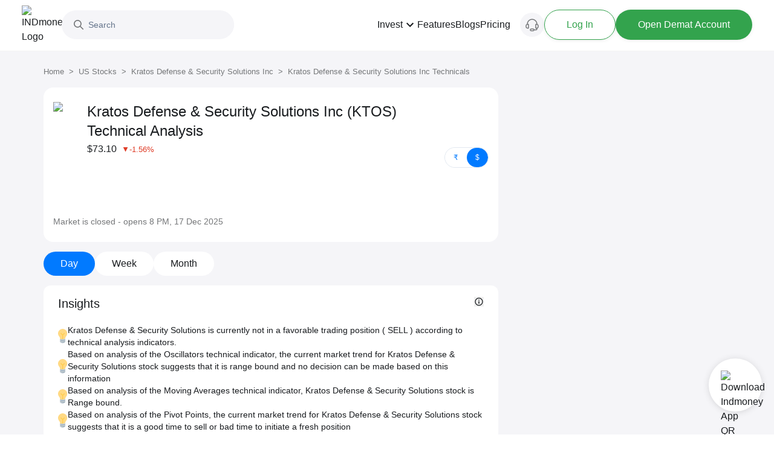

--- FILE ---
content_type: application/javascript
request_url: https://assets.indmoney.com/fe-assets/_next/static/chunks/pages/us-stocks/technical-analysis/%5Bslug%5D-2bd0b6e0c0250dfa.js
body_size: 6835
content:
(self.webpackChunk_N_E=self.webpackChunk_N_E||[]).push([[19767],{9016:function(e,t,n){"use strict";var l,i=n(27378);function a(){return(a=Object.assign?Object.assign.bind():function(e){for(var t=1;t<arguments.length;t++){var n=arguments[t];for(var l in n)Object.prototype.hasOwnProperty.call(n,l)&&(e[l]=n[l])}return e}).apply(this,arguments)}t.Z=function(e){return i.createElement("svg",a({viewBox:"0 0 24 24"},e),l||(l=i.createElement("path",{fill:"currentColor",d:"M11 9h2V7h-2m1 13c-4.41 0-8-3.59-8-8s3.59-8 8-8 8 3.59 8 8-3.59 8-8 8m0-18A10 10 0 002 12a10 10 0 0010 10 10 10 0 0010-10A10 10 0 0012 2m-1 15h2v-6h-2v6z"})))}},30524:function(e,t,n){(window.__NEXT_P=window.__NEXT_P||[]).push(["/us-stocks/technical-analysis/[slug]",function(){return n(381)}])},2155:function(e,t,n){"use strict";n.d(t,{_v:function(){return v},aJ:function(){return h},u:function(){return x}});var l=n(24246),i=n(27378),a=n(10129),o=n(25772),s=n(63349),r=n(95954),d=n(60042),c=n.n(d);let m=(0,i.createContext)(null),u=()=>{let e=(0,i.useContext)(m);if(null==e)throw Error("Tooltip components must be wrapped in <Tooltip />");return e};function x(e){let{children:t,...n}=e,d=function(e){let{initialOpen:t,open:n,onOpenChange:l,placement:d="top",offset:c,showArrow:m=!0}=e,[u,x]=(0,i.useState)(t),h=(0,i.useRef)(null),v=null!=n?n:u,p=null!=l?l:x,f=(0,a.YF)({placement:d,open:v,onOpenChange:p,whileElementsMounted:o.Me,middleware:[(0,s.cv)(null!=c?c:10),(0,s.RR)(),(0,s.uY)({padding:5}),(0,r.x7)({element:h})]}),j=f.context,g=(0,a.XI)(j,{move:!1,enabled:!n}),b=(0,a.KK)(j,{enabled:!n}),w=(0,a.bQ)(j),y=(0,a.qs)(j,{role:"tooltip"}),N=(0,a.NI)([g,b,w,y]);return(0,i.useMemo)(()=>({open:v,setOpen:p,showArrow:m,arrowRef:h,...N,...f}),[N,v,p,m,f])}(n);return(0,l.jsx)(m.Provider,{value:d,children:t})}let h=(0,i.forwardRef)(function(e,t){let{asChild:n,children:o,...s}=e,r=u(),{getReferenceProps:d,open:c}=r,m=(0,a.qq)([r.refs.setReference,t]),x=c?"open":"closed";return n&&(0,i.isValidElement)(o)?(0,i.cloneElement)(o,d({ref:m,...s,...o.props,"data-state":x})):(0,l.jsx)("button",{ref:e=>{m&&m(e)},"data-state":x,...d(s),children:o})}),v=(0,i.forwardRef)(function(e,t){var n,i,o;let s=u(),{refs:r,open:d,strategy:m,y:x,x:h,getFloatingProps:v,arrowRef:p,middlewareData:f,placement:j}=s,g={top:"bottom",right:"left",bottom:"top",left:"right"}[j.split("-")[0]],b=(0,a.qq)([r.setFloating,t]),{children:w}=e;return(0,l.jsx)(a.ll,{children:d&&(0,l.jsxs)("div",{ref:e=>{b&&b(e)},style:{position:m,top:null!=x?x:0,left:null!=h?h:0,visibility:null==h?"hidden":"visible",...e.style,zIndex:9999},...v(e),children:[w,s.showArrow&&(0,l.jsx)("div",{ref:p,style:{left:(null===(n=f.arrow)||void 0===n?void 0:n.x)?"".concat(f.arrow.x,"px"):"",[g]:(null!==(o=null===(i=p.current)||void 0===i?void 0:i.offsetWidth)&&void 0!==o?o:0)-25},className:c()("bg-ind-white border-grey-light pointer-events-none absolute h-4 w-4 rotate-45 transform",{"border-l-2 border-t-2":"top"===g,"border-b-2 border-r-2":"bottom"===g})})]})})})},17719:function(e,t,n){"use strict";n.d(t,{Z:function(){return r}});var l=n(24246),i=n(27378),a=n(88038),o=n.n(a);let s=()=>[{"@context":"https://schema.org","@type":"Organization",name:"INDmoney",description:"INDmoney is the super money app which enables you to manage all your money at one place. Get started your investment journey with INDmoney to earn more and save more.",url:"https://www.indmoney.com/",logo:"https://indcdn.indmoney.com/public/images/256x256.png",foundingDate:"2019",founder:[{"@type":"Person",name:" Ashish Kashyap - Founder "}],address:{"@type":"PostalAddress",streetAddress:"616, 6th Floor Suncity Success Tower, Sector 65",addressLocality:"Gurugram",addressRegion:"Haryana",addressCountry:"IN",postalCode:"122005"},contactPoint:{"@type":"ContactPoint",telephone:"07314852049",contactType:"Customer Care ",areaServed:"India"},sameAs:["https://www.facebook.com/INDmoney/","https://x.com/INDmoneyApp/","https://www.linkedin.com/company/indmoney","https://www.instagram.com/indmoneyapp/","https://www.youtube.com/channel/UCm7xZ9sbqhuARuDDcckh8Jg","https://t.me/indmoneyofficial","https://www.reddit.com/r/INDmoneyApp/","https://www.quora.com/profile/INDmoney-3/","https://www.whatsapp.com/channel/0029VaDZ1NNDjiOWs9WfYa2E"]}];function r(e){var t,n,a,r,d,c,m;let{seoData:u,noIndexNoFollow:x=!1}=e;if(!u)return null;let h="",v=null===(n=u.meta)||void 0===n?void 0:null===(t=n.find(e=>(null==e?void 0:e.name)==="description"))||void 0===t?void 0:t.content;try{h=u.schema?JSON.stringify([...s(),...u.schema]):JSON.stringify(s())}catch(e){}return(0,l.jsxs)(o(),{children:[u.title&&(0,l.jsx)("title",{children:u.title}),u.title&&(0,l.jsx)("meta",{name:"title",content:u.title},"title"),(!1===u.is_seo_index||x)&&(0,l.jsx)("meta",{name:"robots",content:"noindex, nofollow"},"noindex"),null===(a=u.meta)||void 0===a?void 0:a.map(e=>(0,l.jsx)("meta",{...e},null==e?void 0:e.name)),(0,l.jsx)("meta",{property:"og:title",content:u.title},"og:title"),(0,l.jsx)("meta",{property:"og:description",content:v},"og:description"),(0,l.jsx)("meta",{property:"og:type",content:"website"},"website"),(0,l.jsx)("meta",{property:"og:locale",content:"en_US"},"en_US"),(0,l.jsx)("meta",{property:"og:site_name",content:"INDmoney"},"INDmoney"),(null===(d=u.links)||void 0===d?void 0:null===(r=d.find(e=>(null==e?void 0:e.rel)==="canonical"))||void 0===r?void 0:r.href)&&(0,l.jsx)("meta",{property:"og:url",content:null===(c=u.links.find(e=>(null==e?void 0:e.rel)==="canonical"))||void 0===c?void 0:c.href},"og:url"),null===(m=u.links)||void 0===m?void 0:m.map((e,t)=>{var n;return(0,i.createElement)("link",{...e,key:null!==(n=null==e?void 0:e.rel)&&void 0!==n?n:t})}),h&&(0,l.jsx)("script",{type:"application/ld+json",dangerouslySetInnerHTML:{__html:h}})]})}},98387:function(e,t,n){"use strict";n.d(t,{Z:function(){return i}});var l=n(24246);function i(){return(0,l.jsxs)("svg",{xmlns:"http://www.w3.org/2000/svg",width:16,height:24,fill:"none",children:[(0,l.jsx)("path",{fill:"#FFD983",d:"M15.146 7.518c0 4.433-3.442 5.122-3.442 9.253 0 2.133-2.15 2.313-3.787 2.313-1.413 0-4.534-.537-4.534-2.314C3.383 12.64 0 11.952 0 7.518 0 3.366 3.639 0 7.63 0c3.993 0 7.516 3.366 7.516 7.518Z"}),(0,l.jsx)("path",{fill:"#CCD6DD",d:"M10.44 22.279c0 .57-1.537 1.72-2.868 1.72-1.33 0-2.869-1.15-2.869-1.72 0-.57 1.537-.345 2.869-.345 1.33 0 2.869-.225 2.869.345Z"}),(0,l.jsx)("path",{fill:"#FFCC4D",d:"M10.812 6.99a.688.688 0 0 0-.973 0L7.57 9.257 5.304 6.99a.688.688 0 1 0-.973.973l2.552 2.552v7.288a.688.688 0 1 0 1.377 0v-7.288l2.552-2.552a.688.688 0 0 0 0-.973Z"}),(0,l.jsx)("path",{fill:"#99AAB5",d:"M11.703 21.246c0 .76-.617 1.377-1.377 1.377H4.818c-.76 0-1.377-.617-1.377-1.377v-4.13h8.262v4.13Z"}),(0,l.jsx)("path",{fill:"#CCD6DD",d:"M3.442 21.934a.688.688 0 0 1-.113-1.367l8.262-1.377c.375-.067.73.19.792.566a.688.688 0 0 1-.566.792l-8.262 1.377a.637.637 0 0 1-.113.01Zm0-2.753a.688.688 0 0 1-.113-1.368l8.262-1.377a.688.688 0 1 1 .226 1.358l-8.262 1.377a.637.637 0 0 1-.113.01Z"})]})}},58442:function(e,t,n){"use strict";n.d(t,{Z:function(){return i}});var l=n(24246);function i(e){let{radius:t,percent:n,type:i}=e,a=.15*t,o=t-a/2,s=2*o*Math.PI,r=.5*s,d="".concat(r," ").concat(s),c="rotate(180, ".concat(t,", ").concat(t,")"),m=2/360*s,u="".concat(m," ").concat(s),x="rotate(230, ".concat(t,", ").concat(t,")"),h=2/360*s,v="".concat(h," ").concat(s),p="rotate(306, ".concat(t,", ").concat(t,")"),f="";return"sell"===i&&(f="25deg"),"neutral"===i&&(f="90deg"),"buy"===i&&(f="150deg"),(0,l.jsxs)("div",{className:"-mb-18 relative mt-5 flex w-fit justify-center",children:[(0,l.jsxs)("svg",{height:2*t,width:2*t,children:[(0,l.jsx)("defs",{children:(0,l.jsxs)("linearGradient",{id:"gradient",x1:"0%",y1:"0%",x2:"100%",y2:"0%",children:[(0,l.jsx)("stop",{offset:"3.11%",stopColor:"#33A34D"}),(0,l.jsx)("stop",{offset:"21.23%",stopColor:"#B3DA60"}),(0,l.jsx)("stop",{offset:"70.47%",stopColor:"#DE6A16"}),(0,l.jsx)("stop",{offset:"100%",stopColor:"#DF3C27"})]})}),(0,l.jsx)("circle",{cx:t,cy:t,fill:"transparent",r:o,stroke:"url(#gradient)",strokeDasharray:d,strokeDashoffset:r-Math.min(Math.max(n,0),100)/100*r,strokeWidth:a,transform:c}),(0,l.jsx)("circle",{cx:t,cy:t,fill:"transparent",r:o,stroke:"white",strokeDasharray:u,strokeWidth:a,transform:x}),(0,l.jsx)("circle",{cx:t,cy:t,fill:"transparent",r:o,stroke:"white",strokeDasharray:v,strokeWidth:a,transform:p}),(0,l.jsx)("path",{fill:"#191C1F",d:"M -63.2702 -0.7894 a 0.744 0.744 90 0 0 -0.0025 1.4851 l 59.377 2.9489 a 3.602 3.602 90 1 0 0.0113 -7.1978 L -63.2706 -0.7885 Z",style:{transform:"translate(100px, 100px) rotate(".concat(f,")")}}),(0,l.jsx)("circle",{cx:t,cy:t,r:10,fill:"#F5F5F8",stroke:"#BDBDBD",strokeWidth:1,style:{filter:"drop-shadow( 0px 1px 6px rgba(0, 0, 0, 0.08))"}})]}),(0,l.jsxs)("div",{className:"text-brand-grey-base text-sm",children:[(0,l.jsx)("p",{className:"absolute -left-5 top-10 -rotate-[68deg] transform",children:"Sell"}),(0,l.jsx)("p",{className:"left-18 absolute -top-7",children:"Neutral"}),(0,l.jsx)("p",{className:"absolute -right-5 top-10 rotate-[68deg] transform",children:"Buy"})]})]})}},80144:function(e,t,n){"use strict";var l=n(24246),i=n(60042),a=n.n(i),o=n(89735);t.Z=e=>{let{breadCrumbList:t,extraClassNames:n,labelClassName:i,structuredSchemaInHTML:s}=e,r={list:{},listItem:{},link:{},labelText:{},meta:{}};return s&&(r.list={itemScope:!0,itemType:"https://schema.org/BreadcrumbList"},r.listItem={itemScope:!0,itemType:"https://schema.org/ListItem",itemProp:"itemListElement"},r.link={itemProp:"item"},r.labelText={itemProp:"name"},r.meta={itemProp:"position"}),(0,l.jsx)("ul",{className:a()("md:text-13px no-scrollbar text-brand-grey-base mr-2 flex overflow-scroll text-[11px] leading-4 md:leading-5",n),...r.list,children:null==t?void 0:t.map((e,n)=>{if(!e)return null;let{label:d="",link:c="",txtStyle:m=""}=e,u=(0,l.jsxs)(l.Fragment,{children:[(0,l.jsx)("span",{className:a()("mr-2",m),...r.labelText,children:d}),s&&(0,l.jsx)("meta",{...r.meta,content:(n+1).toString()})]});return(0,l.jsx)("li",{className:a()("flex flex-shrink-0",{["font-medium ".concat(i)]:!c}),...r.listItem,children:c?(0,l.jsxs)(l.Fragment,{children:[(0,l.jsx)(o.Z,{href:c,className:"cursor-pointer",title:d,...r.link,children:u}),n<t.length-1&&(0,l.jsx)("span",{className:"mr-2",children:">"})]}):u},"".concat(n).concat(d))})})}},381:function(e,t,n){"use strict";n.r(t),n.d(t,{__N_SSP:function(){return g},default:function(){return b}});var l=n(24246),i=n(27378),a=n(60042),o=n.n(a),s=n(2155),r=n(86677),d=n(58442),c=n(80144),m=n(74987),u=n(9016),x=n(17719),h=n(99683),v=n(98387),p=n(25111),f=n(49466);let j=[{text:h.rV,value:"rupee"},{text:h.dx,value:"dollar"}];var g=!0;function b(e){var t,n,a,s,u,g,b,N,_,k,D,C,I,Z,S,E,F,T,P,A,M,L,R,O,B,q,W,z,J,H,K,U,V,G,X,Y,Q,$,ee,et;let{apiResponse:en,showErrorUI:el,resolvedUrl:ei}=e,ea=null==en?void 0:en.data,eo=(0,r.useRouter)(),es=null==ea?void 0:null===(n=ea.seo_meta_data)||void 0===n?void 0:null===(t=n.schema)||void 0===t?void 0:t.find(e=>"BreadcrumbList"===e["@type"]),er=null==es?void 0:es.itemListElement,ed=null==er?void 0:er.map((e,t)=>({label:e.name,link:t<er.length-1?e.item:void 0})),[ec,em]=(0,i.useState)(null!==(ee=null==ea?void 0:null===(a=ea.tabs)||void 0===a?void 0:a[0])&&void 0!==ee?ee:"Day"),[eu,ex]=(0,i.useState)(j[1]),eh=new URL("".concat(h.yK).concat(eo.asPath)),ev="".concat(h.yK).concat(eh.pathname);if(el)return(0,l.jsxs)(l.Fragment,{children:[(0,l.jsx)(p.Z,{}),(0,l.jsx)(f.Z,{data:{title:"Something went wrong",canonicalUrl:ev},noIndexNoFollow:!0})]});if(!ea)return null;let ep="";(null===(s=ea.overview)||void 0===s?void 0:s.percent_change)&&ea.overview.percent_change>0&&(ep="text-brand-green-dark"),(null===(u=ea.overview)||void 0===u?void 0:u.percent_change)&&ea.overview.percent_change<0&&(ep="text-brand-red-cinnabar");let ef=ea.tabs,ej=null===(b=ea.insights)||void 0===b?void 0:null===(g=b.data)||void 0===g?void 0:g[ec],eg=null===(N=ea.insights)||void 0===N?void 0:N.heading,eb=0;(null===(_=ea.overview)||void 0===_?void 0:_.exchange_rate)&&ea.overview.price&&(eb="dollar"===eu.value?ea.overview.price:ea.overview.price*ea.overview.exchange_rate);let ew={...ea.seo_meta_data,links:[...null!==(et=null===(k=ea.seo_meta_data)||void 0===k?void 0:k.links)&&void 0!==et?et:[],{rel:"canonical",href:ei}]};return(0,l.jsx)("div",{className:"bg-brand-grey-background",children:(0,l.jsxs)("div",{className:"transform lg:-translate-x-48",children:[(0,l.jsx)(x.Z,{seoData:ew,noIndexNoFollow:!0}),(0,l.jsxs)("div",{className:"relative mx-auto mb-36 max-w-3xl px-2 py-6",children:[ed&&(0,l.jsx)(c.Z,{breadCrumbList:ed}),(0,l.jsxs)("section",{className:"bg-brand-white mt-4 rounded-2xl px-4 py-4 md:py-6",children:[(0,l.jsxs)("div",{className:"flex items-center",children:[(0,l.jsxs)("div",{className:"flex",children:[(0,l.jsx)("div",{children:(0,l.jsx)("div",{className:"flex flex-col items-center text-center md:block md:text-left",children:(null===(D=ea.overview)||void 0===D?void 0:D.icon)&&(0,l.jsx)(m.ET,{src:ea.overview.icon,alt:"".concat(ea.overview.company_name," logo"),width:48,height:48,className:"rounded-full"})})}),(0,l.jsxs)("div",{className:"ml-2 font-medium",children:[(0,l.jsx)("h1",{className:"mb-0 text-xl md:text-2xl",children:(0,l.jsx)("span",{children:"".concat(null===(C=ea.overview)||void 0===C?void 0:C.company_name," (").concat(null===(Z=ea.overview)||void 0===Z?void 0:null===(I=Z.ticker)||void 0===I?void 0:I.toUpperCase(),") Technical Analysis")})}),(0,l.jsxs)("p",{className:"md:text-20px text-base",children:[(0,l.jsxs)("span",{className:"text-base",children:[eu.text,eb.toFixed(2).replace(/\B(?=(\d{3})+(?!\d))/g,",")]}),(0,l.jsxs)("span",{className:o()("text-13px ml-2 font-normal",ep),children:["text-brand-green-dark"===ep&&(0,l.jsx)("span",{className:ep,children:(0,l.jsx)("span",{children:"▲"})}),"text-brand-red-cinnabar"===ep&&(0,l.jsx)("span",{className:ep,children:(0,l.jsx)("span",{className:"inline-block rotate-180 transform",children:"▲"})}),null===(S=ea.overview)||void 0===S?void 0:S.percent_change,"%"]})]})]})]}),(0,l.jsx)("aside",{className:"ml-auto flex-shrink-0",children:(0,l.jsx)("div",{children:(0,l.jsx)("ul",{className:"no-scrollbar ml-auto flex w-fit overflow-auto rounded-full border",role:"button",onClick:()=>{ex(e=>"dollar"===e.value?j[0]:j[1])},children:j.map(e=>{let t=e.value===eu.value;return(0,l.jsx)("li",{className:o()("w-1/2 cursor-pointer rounded-full text-center font-medium",{"bg-brand-blue-azureRadiance text-brand-white":t,"bg-brand-white text-brand-blue-azureRadiance ":!t}),children:(0,l.jsx)("div",{className:"flex h-full items-center justify-center px-3 py-2 text-center text-xs font-normal",children:(0,l.jsx)("span",{children:e.text})})},e.value)})})})})]}),(0,l.jsx)("p",{className:"text-brand-grey-base mt-1 text-sm font-medium",children:null===(E=ea.overview)||void 0===E?void 0:E.market_status})]}),(0,l.jsx)("ul",{className:"mt-4 flex gap-2",children:null==ef?void 0:ef.map((e,t)=>{if(!e)return null;let n=e===ec;return(0,l.jsx)("li",{onClick:()=>{em(e)},children:(0,l.jsx)("button",{className:o()("rounded-full px-7 py-2",{"bg-brand-blue-azureRadiance text-brand-white":n,"bg-brand-white":!n}),children:e})},t)})}),(0,l.jsxs)("div",{className:"mt-4 flex flex-col gap-6",children:[(0,l.jsx)(w,{heading:eg,tooltip:null===(F=ea.insights)||void 0===F?void 0:F.tooltip,children:(0,l.jsx)("ul",{className:"mt-5 flex flex-col gap-3",children:null==ej?void 0:ej.map((e,t)=>(0,l.jsxs)("li",{className:"flex items-center gap-3 text-sm",children:[(0,l.jsx)("div",{className:"flex-shrink-0",children:(0,l.jsx)(v.Z,{})}),(0,l.jsx)("span",{children:e})]},t))})}),(0,l.jsx)(w,{heading:null===(T=ea.analysis_summary)||void 0===T?void 0:T.heading,tooltip:null===(P=ea.analysis_summary)||void 0===P?void 0:P.tooltip,tooltipPlacement:"bottom",children:(0,l.jsx)("div",{className:"flex flex-col justify-center gap-0 md:flex-row lg:gap-6",children:null===(L=ea.analysis_summary)||void 0===L?void 0:null===(M=L.data)||void 0===M?void 0:null===(A=M[ec])||void 0===A?void 0:A.map((e,t)=>e.action_img?(0,l.jsxs)("div",{className:"scale-[0.85] transform",children:[(0,l.jsx)("p",{className:"font-base text-center font-medium",children:e.title}),(0,l.jsx)("div",{className:"mt-10 flex justify-center",children:(0,l.jsx)(d.Z,{radius:100,percent:100,type:e.action_img.toLocaleLowerCase()})})]},t):null)})}),(0,l.jsx)(w,{heading:null===(R=ea.oscillators)||void 0===R?void 0:R.heading,tooltip:null===(O=ea.oscillators)||void 0===O?void 0:O.tooltip,children:(0,l.jsx)(y,{...null===(W=ea.oscillators)||void 0===W?void 0:null===(q=W.data)||void 0===q?void 0:null===(B=q[ec])||void 0===B?void 0:B.table_data})}),(0,l.jsx)(w,{heading:null===(z=ea.moving_averages)||void 0===z?void 0:z.heading,tooltip:null===(J=ea.moving_averages)||void 0===J?void 0:J.tooltip,children:null===(V=ea.moving_averages)||void 0===V?void 0:null===(U=V.data)||void 0===U?void 0:null===(K=U[ec])||void 0===K?void 0:null===(H=K.tables)||void 0===H?void 0:H.map((e,t)=>(0,l.jsx)(w,{heading:e.heading,tooltip:e.tooltip,headingTag:"h3",noPadding:!0,children:(0,l.jsx)(y,{...e.table_data})},t))}),(0,l.jsx)(w,{heading:null===(G=ea.pivot)||void 0===G?void 0:G.heading,tooltip:null===(X=ea.pivot)||void 0===X?void 0:X.tooltip,children:(0,l.jsx)(y,{...null===($=ea.pivot)||void 0===$?void 0:null===(Q=$.data)||void 0===Q?void 0:null===(Y=Q[ec])||void 0===Y?void 0:Y.table_data})})]}),(0,l.jsx)("p",{className:"text-brand-grey-base mt-4 text-xs",children:"*Disclaimer: The content present here is for informational purposes only, you should not construe any such information or other material as investment advisory."})]})]})})}function w(e){let{children:t,heading:n,headingTag:a="h2",noPadding:r=!1,tooltip:d,tooltipPlacement:c}=e;return n?(0,l.jsxs)("div",{className:o()("bg-brand-white rounded-xl py-4",{"px-6":!r,"":r}),children:[(0,l.jsxs)("div",{className:"flex items-center",children:[(0,i.createElement)(a,{className:o()("font-medium",{"text-xl":"h2"===a,"text-lg":"h3"===a})},n),d&&(0,l.jsx)("div",{className:"ml-auto",children:(0,l.jsxs)(s.u,{placement:c,children:[(0,l.jsx)(s.aJ,{children:(0,l.jsx)(u.Z,{className:"h-4 w-4"})}),(0,l.jsx)(s._v,{children:(0,l.jsx)("div",{className:"bg-brand-white text-11px shadow-two min-w-[200px] max-w-xs rounded-xl p-4",dangerouslySetInnerHTML:{__html:d}})})]})})]}),(0,l.jsx)("div",{className:"mt-2",children:t})]}):null}function y(e){var t,n,i;return(0,l.jsx)("div",{className:"relative flex justify-center overflow-x-auto",children:(0,l.jsxs)("table",{className:o()("relative w-full table-auto",null!==(i=e.className)&&void 0!==i?i:""),cellPadding:10,children:[(0,l.jsx)("thead",{children:(0,l.jsx)("tr",{children:null===(t=e.header_row)||void 0===t?void 0:t.map((e,t)=>{let n=0===t;return(0,l.jsx)("th",{className:o()("text-13px text-brand-grey-base py-2 font-medium",{"text-right":!n,"text-brand-grey-dark text-left":n}),children:(0,l.jsx)("p",{children:e.text})},"".concat(e.text,"-").concat(t))})})}),(0,l.jsx)("tbody",{children:null===(n=e.rows)||void 0===n?void 0:n.map((e,t)=>(0,l.jsx)("tr",{className:"border-b-1",children:e.map((e,t)=>{let n=0===t;return(0,l.jsxs)("td",{style:{color:e.colour},className:o()("py-3 lg:text-base",{"flex items-center":e.text&&e.icon,"text-right":!n}),children:[e.icon&&(0,l.jsx)("div",{className:"flex-shrink-0",children:(0,l.jsx)(m.ET,{alt:e.text,src:e.icon,width:34,height:34,className:"rounded-full"})}),(0,l.jsxs)("div",{className:o()("text-sm",{"font-medium":!n,"flex items-center font-normal":n}),children:[(0,l.jsx)("div",{children:e.text}),e.tooltip&&(0,l.jsx)("div",{className:"ml-1 flex items-center",children:(0,l.jsxs)(s.u,{children:[(0,l.jsx)(s.aJ,{children:(0,l.jsx)(u.Z,{className:"h-4 w-4"})}),(0,l.jsx)(s._v,{children:(0,l.jsx)("div",{className:"bg-brand-white text-11px shadow-two min-w-[200px] max-w-xs rounded-xl p-4",dangerouslySetInnerHTML:{__html:e.tooltip}})})]})})]})]},"".concat(e.text,"-").concat(t))})},t))})]})})}}},function(e){e.O(0,[10129,92888,49774,40179],function(){return e(e.s=30524)}),_N_E=e.O()}]);

--- FILE ---
content_type: application/javascript
request_url: https://assets.indmoney.com/fe-assets/_next/static/chunks/38089.635905d003787266.js
body_size: 8797
content:
(self.webpackChunk_N_E=self.webpackChunk_N_E||[]).push([[38089],{95372:function(e){e.exports=function(e,t,n,r){for(var l=e.length,i=n+(r?1:-1);r?i--:++i<l;)if(t(e[i],i,e))return i;return -1}},21610:function(e){e.exports=function(e,t){return null!=e&&t in Object(e)}},19850:function(e,t,n){var r=n(23694),l=n(32866);e.exports=function(e,t,n,i){var o=n.length,u=o,a=!i;if(null==e)return!u;for(e=Object(e);o--;){var c=n[o];if(a&&c[2]?c[1]!==e[c[0]]:!(c[0]in e))return!1}for(;++o<u;){var s=(c=n[o])[0],d=e[s],f=c[1];if(a&&c[2]){if(void 0===d&&!(s in e))return!1}else{var v=new r;if(i)var p=i(d,f,s,e,t,v);if(!(void 0===p?l(f,d,3,i,v):p))return!1}}return!0}},89278:function(e,t,n){var r=n(71410),l=n(57518),i=n(31137),o=n(19785),u=n(96001);e.exports=function(e){return"function"==typeof e?e:null==e?i:"object"==typeof e?o(e)?l(e[0],e[1]):r(e):u(e)}},71410:function(e,t,n){var r=n(19850),l=n(68125),i=n(65042);e.exports=function(e){var t=l(e);return 1==t.length&&t[0][2]?i(t[0][0],t[0][1]):function(n){return n===e||r(n,e,t)}}},57518:function(e,t,n){var r=n(32866),l=n(99729),i=n(79749),o=n(40318),u=n(68302),a=n(65042),c=n(37948);e.exports=function(e,t){return o(e)&&u(t)?a(c(e),t):function(n){var o=l(n,e);return void 0===o&&o===t?i(n,e):r(t,o,3)}}},50517:function(e){e.exports=function(e){return function(t){return null==t?void 0:t[e]}}},10301:function(e,t,n){var r=n(79867);e.exports=function(e){return function(t){return r(t,e)}}},68125:function(e,t,n){var r=n(68302),l=n(50098);e.exports=function(e){for(var t=l(e),n=t.length;n--;){var i=t[n],o=e[i];t[n]=[i,o,r(o)]}return t}},731:function(e,t,n){var r=n(76747),l=n(2900),i=n(19785),o=n(42383),u=n(84194),a=n(37948);e.exports=function(e,t,n){t=r(t,e);for(var c=-1,s=t.length,d=!1;++c<s;){var f=a(t[c]);if(!(d=null!=e&&n(e,f)))break;e=e[f]}return d||++c!=s?d:!!(s=null==e?0:e.length)&&u(s)&&o(f,s)&&(i(e)||l(e))}},68302:function(e,t,n){var r=n(11611);e.exports=function(e){return e==e&&!r(e)}},65042:function(e){e.exports=function(e,t){return function(n){return null!=n&&n[e]===t&&(void 0!==t||e in Object(n))}}},1724:function(e,t,n){var r=n(95372),l=n(89278),i=n(47991),o=Math.max,u=Math.min;e.exports=function(e,t,n){var a=null==e?0:e.length;if(!a)return -1;var c=a-1;return void 0!==n&&(c=i(n),c=n<0?o(a+c,0):u(c,a-1)),r(e,l(t,3),c,!0)}},99729:function(e,t,n){var r=n(79867);e.exports=function(e,t,n){var l=null==e?void 0:r(e,t);return void 0===l?n:l}},79749:function(e,t,n){var r=n(21610),l=n(731);e.exports=function(e,t){return null!=e&&l(e,t,r)}},96001:function(e,t,n){var r=n(50517),l=n(10301),i=n(40318),o=n(37948);e.exports=function(e){return i(e)?r(o(e)):l(e)}},94919:function(e,t,n){var r=n(91936),l=1/0;e.exports=function(e){return e?(e=r(e))===l||e===-l?(e<0?-1:1)*17976931348623157e292:e==e?e:0:0===e?e:0}},47991:function(e,t,n){var r=n(94919);e.exports=function(e){var t=r(e),n=t%1;return t==t?n?t-n:t:0}},37874:function(e,t,n){"use strict";n.r(t),n.d(t,{default:function(){return A}});var r=n(24246),l=n(86677),i=n(12393),o=n(27378),u=n(64184),a=n(60042),c=n.n(a),s=n(74464),d=n(39013),f=n(6434),v=(0,o.memo)(function(e){let{autoFocusOnMount:t,onCrossClick:n,showInputClearCross:l,getInputProps:i,placeholder:u,searchClassName:a,recentSearch:s,additionalInputElProps:v,searchWrapperClass:p="",toggleDwebDropdown:h}=e,{ref:x,...g}=i({placeholder:u}),m=(0,f.Z)(),b=(0,o.useRef)(null);return(0,o.useEffect)(()=>{t&&(m||s)&&b.current&&b.current.focus()},[t,m,s,h]),(0,r.jsx)(r.Fragment,{children:(0,r.jsxs)("div",{className:c()("focus-within:ring-ind-blue bg-grey-bg relative z-50 mx-4 flex overflow-hidden rounded-full lg:mx-0",p),children:[(0,r.jsx)("div",{className:c()("text-grey flex items-center justify-center py-4 pl-5",a),children:(0,r.jsx)(d.Z,{className:"h-[16px] w-[16px]"})}),(0,r.jsxs)("div",{className:"relative flex flex-1 items-center",children:[(0,r.jsx)("input",{type:"text",title:"global search",className:"bg-grey-bg text-grey-dark w-full appearance-none border-none p-0 pl-2 placeholder:text-sm placeholder:leading-[10px] focus:outline-none focus:ring-0",...g,...v,id:"global-search-v2",ref:e=>{b.current=e,x&&"function"==typeof x&&x(e),h&&h(null)},onKeyDown:e=>{"Enter"===e.key&&e.preventDefault()}}),l&&(0,r.jsx)("button",{type:"button",className:"bg-grey-light text-ind-white mr-3 flex h-4 w-4 items-center justify-center rounded-full p-2 text-xs",onClick:()=>{var e;n(),null===(e=b.current)||void 0===e||e.focus()},children:"✗"})]})]})})}),p=n(65015),h=n(56552),x=n(21044),g=n(17487),m=n(29411),b=n(31542),y=n(5645),w=n(36504);function _(e){let{children:t}=e;if(!(0,y.Z)())return null;let n=document.getElementById("overlay-root");return n?(0,b.createPortal)(t,n):null}function j(e){let{children:t}=e;return(0,w.Z)({breakpointToken:"lg"})?(0,r.jsxs)(_,{children:[(0,r.jsx)("div",{className:"bg-brand-black fixed left-0 top-0 z-40 h-screen w-screen opacity-60"}),(0,r.jsx)("div",{className:c()("transition-width duration-200 ease-in-out","h-full","fixed right-0 top-0","bg-brand-grey-background","z-50","overflow-y-auto","mt-[79px]"),children:(0,r.jsx)("div",{children:t})})]}):null}function N(e){let{filters:t,host:n}=e,{updateGsFilterQuery:l}=(0,x.uK)(n);return t.length?(0,r.jsx)("ul",{className:"no-scrollbar bg-brand-white m-0 flex space-x-2 overflow-auto whitespace-nowrap px-2 lg:rounded-lg",children:t.map(e=>(0,r.jsx)("li",{children:(0,r.jsx)("button",{type:"button",onClick:()=>{var t;l(null===(t=e.query_params)||void 0===t?void 0:t.filter)},className:c()("block border-b-[2px] px-2 py-[12px] text-sm lg:px-3",{"text-brand-blue-azureRadiance border-brand-blue-azureRadiance rounded-[4px 4px 0px 0px] font-medium":e.selected,"text-brand-grey-light font-normal":!e.selected}),children:e.label})},e.label))}):null}var k=n(1724),C=n.n(k),S=n(65218),E=n.n(S),R=n(74987),I=n(89735),O=n(66464);let P=E()(()=>n.e(95709).then(n.bind(n,95709)),{loadableGenerated:{webpack:()=>[95709]},ssr:!1}),T=async(e,t)=>{let{showToast:r}=await Promise.all([n.e(20403),n.e(59549),n.e(29916)]).then(n.bind(n,10803));return r(e,t)},q=(0,o.forwardRef)(function(e,t){var n,i,o,u,a,d,f,v,p,h,x,g,b,y;let{searchResult:w,getItemProps:_,highlightedIndex:j,searchResults:N,refetch:k,isLastResultsGroup:C,closeMenu:S,setInputValue:E,watchlistMap:q,kycStates:D}=e,F=(0,m.Z)(),{isAuthenticated:M}=(0,s._R)(),K=(0,l.useRouter)(),{searchQuery:L,...Z}=K.query;if(!w)return null;if("header"===w.view_type){let e=null===(i=w.data)||void 0===i?void 0:null===(n=i[0].end_cta)||void 0===n?void 0:n.primary,t=null==e?void 0:null===(o=e.request)||void 0===o?void 0:o.url,l=null==e?void 0:null===(u=e.request)||void 0===u?void 0:u.body,c=()=>{T("Could not perform this operation. Please try again sometime later.",{type:"error"})};return(0,r.jsxs)("h2",{className:"text-brand-grey-base mt-6 flex text-sm",children:[(0,r.jsx)("span",{dangerouslySetInnerHTML:{__html:null!==(x=null===(d=w.data)||void 0===d?void 0:null===(a=d[0].title1)||void 0===a?void 0:a.text)&&void 0!==x?x:""}}),(null==e?void 0:null===(v=e.request)||void 0===v?void 0:null===(f=v.navlink)||void 0===f?void 0:f.web)&&(0,r.jsx)(I.Z,{href:e.request.navlink.web,className:"text-brand-blue-azureRadiance ml-auto font-semibold",onClick:()=>{S()},children:null===(p=e.title)||void 0===p?void 0:p.text}),t&&"api"===e.type&&(0,r.jsx)("button",{type:"button",className:"text-brand-blue-azureRadiance ml-auto font-semibold",onClick:async()=>{if(F)try{var n,r,i;let o=await fetch(t,{method:null===(n=e.request)||void 0===n?void 0:n.method,headers:{Authorization:"Bearer ".concat(F)},...l?{body:JSON.stringify(l)}:{}});o.ok||c();let u=await o.json();u.success||c(),(null==u?void 0:null===(i=u.data)||void 0===i?void 0:null===(r=i.cta)||void 0===r?void 0:r.type)==="refresh"&&k()}catch(e){c()}},children:null===(h=e.title)||void 0===h?void 0:h.text})]})}if("bubble_horizontal_list"===w.view_type){let e=null===(g=w.data_rows)||void 0===g?void 0:g.flat();return(0,r.jsx)("ul",{className:"mt-4 flex flex-wrap gap-2",children:null==e?void 0:e.map((e,t)=>{var n;return(0,r.jsx)("li",{className:c()("text-13px bg-brand-white rounded-full px-4 py-2"),onClick:()=>{var t,n,r,l,i;if(null===(t=e.title1)||void 0===t?void 0:t.text){if(null===(i=e.button_cta)||void 0===i?void 0:null===(l=i.primary)||void 0===l?void 0:null===(r=l.request)||void 0===r?void 0:null===(n=r.navlink)||void 0===n?void 0:n.web){window.location.href=e.button_cta.primary.request.navlink.web;return}E(e.title1.text),K.replace({pathname:K.pathname,query:{...Z,searchQuery:e.title1.text}})}},children:(0,r.jsx)("button",{type:"button",children:null===(n=e.title1)||void 0===n?void 0:n.text})},t)})})}return"grid"===w.view_type?(0,r.jsx)("ul",{className:" mt-4 grid grid-cols-3",children:null===(b=w.data)||void 0===b?void 0:b.map((e,t)=>{var n,l,i,o,u,a;let c=null===(o=e.card_cta)||void 0===o?void 0:null===(i=o.primary)||void 0===i?void 0:null===(l=i.request)||void 0===l?void 0:null===(n=l.navlink)||void 0===n?void 0:n.web;return c?(0,r.jsx)("li",{children:(0,r.jsxs)(I.Z,{href:c,className:"w-26 h-26 m-1 flex flex-col items-center justify-center rounded-lg bg-white py-4 text-sm shadow lg:h-28 lg:w-28",onClick:()=>{S()},children:[(null===(u=e.logo1)||void 0===u?void 0:u.png)&&(0,r.jsx)(R.ET,{src:e.logo1.png,width:e.logo1.width,height:e.logo1.height,unoptimized:!0}),(0,r.jsx)("p",{className:"mt-2 text-center",children:null===(a=e.title1)||void 0===a?void 0:a.text})]})},t):null})}):"result"===w.view_type?(0,r.jsx)("ul",{className:"mt-4 flex flex-col rounded-xl rounded-t-2xl",children:null===(y=w.data)||void 0===y?void 0:y.map((e,n)=>{var l,i,o,u,a,s,d,f,v,p,h,x,g,m,b,y;let k,S;let E=e.watchlist_id,T=null==q?void 0:null===(l=q[null!==(x=e.watchlist_id)&&void 0!==x?x:""])||void 0===l?void 0:l.live_price_path;E&&(k=null==q?void 0:null===(g=q[E])||void 0===g?void 0:g.state,S=(null==q?void 0:null===(m=q[E])||void 0===m?void 0:m.vertical)==="IN_STOCKS"?"indstock":(null==q?void 0:null===(b=q[E])||void 0===b?void 0:b.vertical)==="US_STOCKS"?"usstock":(null==q?void 0:null===(y=q[E])||void 0===y?void 0:y.vertical)==="MF"?"MF":void 0);let F=(()=>{var t,n,r,l,i,o,u,a,c;let s=K.pathname.includes("/technicalchart"),d=null===(l=e.card_cta)||void 0===l?void 0:null===(r=l.primary)||void 0===r?void 0:null===(n=r.request)||void 0===n?void 0:null===(t=n.navlink)||void 0===t?void 0:t.web;return s&&(null===(i=e.charts_nav_link)||void 0===i?void 0:i.web)?e.charts_nav_link.web:M&&(null===(c=e.card_cta)||void 0===c?void 0:null===(a=c.primary)||void 0===a?void 0:null===(u=a.request)||void 0===u?void 0:null===(o=u.navlink)||void 0===o?void 0:o.web_logged_in)?e.card_cta.primary.request.navlink.web_logged_in:d})(),L=(0,r.jsxs)("div",{className:"border-brand-tertiary-grey flex gap-2 border-b-[1px] px-4 py-2",children:[(null===(i=e.logo1)||void 0===i?void 0:i.png)&&(0,r.jsx)("div",{className:"flex-shrink-0",children:(0,r.jsx)(R.ET,{src:e.logo1.png,width:e.logo1.width,height:e.logo1.height,className:"rounded-full",unoptimized:!0})}),(0,r.jsxs)("div",{className:"text-13px flex flex-col lg:text-sm",children:[(null===(o=e.title1)||void 0===o?void 0:o.text)&&(0,r.jsx)("p",{className:"font-medium",children:e.title1.text}),(null===(u=e.title4)||void 0===u?void 0:u.text)&&(0,r.jsx)("p",{style:{color:e.title4.color},children:e.title4.text})]}),(0,r.jsx)("div",{className:"ml-auto flex items-center gap-2",children:(0,r.jsx)("div",{className:"text-13px ml-auto flex flex-col justify-center lg:text-sm",children:T?(0,r.jsx)(O.default,{layout:"vertical",price:null===(a=e.title2)||void 0===a?void 0:a.text,percent_change:null===(s=e.title3)||void 0===s?void 0:s.text,socket_path:T,percent_change_color:null===(d=e.title3)||void 0===d?void 0:d.color,priceClassNames:"text-sm text-right font-medium",percentClassNames:"text-sm text-right"}):(0,r.jsxs)(r.Fragment,{children:[(null===(f=e.title2)||void 0===f?void 0:f.text)&&(0,r.jsx)("p",{className:"text-right font-medium",style:{color:e.title2.color},children:e.title2.text}),(null===(v=e.title3)||void 0===v?void 0:v.text)&&(0,r.jsx)("p",{className:"text-right",style:{color:e.title3.color},children:e.title3.text})]})})})]}),Z=null!==(p=w.data)&&void 0!==p&&!!p.length&&w.data.length-1===n,W=Z&&C,z=null==N?void 0:N.filter(e=>"result"===e.view_type).flatMap(e=>e.data),U=null==z?void 0:z.findIndex(t=>t.id===e.id);return(0,r.jsx)("li",{..._({index:U,item:e,...W?{ref:t}:{},className:c()("bg-brand-white",{"rounded-t-xl":0===n,"rounded-b-xl":Z,"bg-slate-200":j===U})}),children:(0,r.jsxs)("div",{className:"flex items-center justify-between",children:[F?(0,r.jsx)(I.Z,{href:F,className:c()({"lg:w-9/10 w-full":M,"w-full":!M}),onClick:e=>{e.preventDefault()},children:L}):L,k&&E&&M&&(0,r.jsx)("div",{className:"w-1/10 hidden lg:block",children:(0,r.jsx)(P,{state:k,watchlist_id:E,source:S,id2:"indstock"===S?null===(h=e.id)||void 0===h?void 0:h.slice(10):e.watchlist_id,kycStates:D})})]})},n)})}):null});var D=(0,o.forwardRef)(function(e,t){let{searchResults:n,getItemProps:l,highlightedIndex:i,refetch:o,setInputValue:u,closeMenu:a,watchlistMap:c,kycStates:s}=e;if(!n)return(0,r.jsx)("p",{children:"No search results found"});let d=C()(n,e=>"result"===e.view_type);return(0,r.jsx)("ul",{className:"mt-5",children:n.map((e,f)=>(0,r.jsx)("li",{className:"px-4",children:(0,r.jsx)(q,{searchResult:e,watchlistMap:c,getItemProps:l,highlightedIndex:i,searchResults:n,kycStates:s,ref:t,refetch:o,setInputValue:u,isLastResultsGroup:d===f,closeMenu:a})},f))})});let F=(0,o.forwardRef)(function(e,t){let{filters:n,searchResults:l,getItemProps:i,highlightedIndex:o,refetch:u,setInputValue:a,closeMenu:c,watchlistMap:s,kycStates:d,hideFilters:f,host:v}=e;return n?(0,r.jsxs)("div",{className:"max-h-[calc(100vh - 1000px)] overflow-y-scroll",children:[!f&&(0,r.jsx)(N,{filters:n,host:v}),(0,r.jsx)(D,{searchResults:l,watchlistMap:s,getItemProps:i,highlightedIndex:o,ref:t,refetch:u,setInputValue:a,closeMenu:c,kycStates:d})]}):null});var M=(0,o.memo)(F),K=n(32938),L=n(65796),Z=n(82071),W=n(562);let z=(0,o.forwardRef)(function(e){var t,n,a,d,f,b,y,_,N,k,C;let{decodedSearchQuery:S,autoFocusOnMount:E,extendWidth:R,host:I,decodeURIError:O,toggleDwebDropdown:P}=e,T=(0,o.useRef)(),{isAuthenticated:q}=(0,s._R)(),{updateGsSearchQuery:D,removeGsSearchQuery:F,hostHandling:z}=(0,x.uK)(I),U=(0,u.y1)(D,300),{getInputProps:A,isOpen:V,getMenuProps:J,getItemProps:B,inputValue:Q,highlightedIndex:G,setInputValue:H,closeMenu:Y}=function(e){let{useComboboxOptions:t,handleInputChange:n,items:r=[],isAuthenticated:l}=null!=e?e:{};return(0,p.Kb)({id:"global-search-v2",items:r,onInputValueChange:e=>{let{inputValue:t}=e;n&&n(t)},stateReducer(e,t){let{type:n,changes:r}=t;return n===p.Kb.stateChangeTypes.ItemClick||n===p.Kb.stateChangeTypes.InputKeyDownEnter?{...r,inputValue:"",isOpen:!1}:r},onSelectedItemChange(e){let{type:t,selectedItem:n}=e,r=(()=>{var e,t,r,i,o,u,a,c,s;let d=window.location.pathname.includes("/technicalchart"),f=null==n?void 0:null===(i=n.card_cta)||void 0===i?void 0:null===(r=i.primary)||void 0===r?void 0:null===(t=r.request)||void 0===t?void 0:null===(e=t.navlink)||void 0===e?void 0:e.web;return d&&(null==n?void 0:null===(o=n.charts_nav_link)||void 0===o?void 0:o.web)?n.charts_nav_link.web:l&&(null==n?void 0:null===(s=n.card_cta)||void 0===s?void 0:null===(c=s.primary)||void 0===c?void 0:null===(a=c.request)||void 0===a?void 0:null===(u=a.navlink)||void 0===u?void 0:u.web_logged_in)?n.card_cta.primary.request.navlink.web_logged_in:f})();(t===p.Kb.stateChangeTypes.InputKeyDownEnter||t===p.Kb.stateChangeTypes.ItemClick)&&r&&window.location.assign(r)},...null!=t?t:{}})}({handleInputChange:(0,o.useCallback)(e=>{if(!e||e.trim()){if(e){let[,t]=(0,Z.Z)(e);if(t)return}U(e)}},[U]),useComboboxOptions:{initialInputValue:S,itemToString:()=>"",defaultIsOpen:e.defaultIsOpen},items:null!==(k=T.current)&&void 0!==k?k:[],isAuthenticated:q}),X=(0,o.useRef)(!1);(0,o.useEffect)(()=>{V&&!X.current?(z(),X.current=!0):X.current=!1},[V,z]);let{inView:$,ref:ee}=(0,i.YD)(),et=function(e){let{isOpen:t,inView:n,enabled:r}=null!=e?e:{},i=(0,l.useRouter)(),u=(0,m.Z)(),a=Object.keys(i.query).filter(e=>e.startsWith("gsSearch")),c=(0,o.useCallback)(async e=>{let{pageParam:t=0}=e,n=new URL(g.o4A);a.forEach(e=>{let t=e.replace("gsSearch","").toLowerCase(),r=i.query[e];n.searchParams.append(t,r)}),t&&n.searchParams.append("offset",t);let r=n.toString(),l=await fetch(r,{headers:{platform:"web",...u?{Authorization:"Bearer ".concat(u)}:{}}});if(!l.ok)try{let e=await l.json();if(!e.success&&e.error)throw Error(e.error)}catch(e){throw Error("Something went wrong. Please try again.")}return l.json()},[i.query,a,u]),s=(0,h.useInfiniteQuery)(["global-search-v2",i.query[x.UD],i.query[x.WK],t],c,{enabled:t&&!0===r,refetchOnWindowFocus:!1,retry:1,keepPreviousData:!0,getNextPageParam:e=>{var t,n,r,l;let i=null===(n=e.data)||void 0===n?void 0:null===(t=n.search_results)||void 0===t?void 0:t.is_completed,o=null===(l=e.data)||void 0===l?void 0:null===(r=l.search_results)||void 0===r?void 0:r.offset;if(!i)return o}});return(0,o.useEffect)(()=>{n&&s.hasNextPage&&!s.isFetching&&s.fetchNextPage()},[n,s,s.fetchNextPage,s.hasNextPage]),s}({isOpen:V,inView:$,enabled:!O}),en=function(e){let{isOpen:t,inView:n,enabled:r}=null!=e?e:{},i=(0,l.useRouter)(),u=(0,m.Z)(),a=Object.keys(i.query).filter(e=>e.startsWith("gsSearch")),c=(0,o.useCallback)(async e=>{let{pageParam:t=0}=e,n=new URL(g.cK);a.forEach(e=>{let t=e.replace("gsSearch","").toLowerCase(),r=i.query[e];n.searchParams.append(t,r)}),t&&n.searchParams.append("offset",t);let r=n.toString(),l=await fetch(r,{headers:{platform:"web",...u?{Authorization:"Bearer ".concat(u)}:{}}});if(!l.ok)try{let e=await l.json();if(!e.success&&e.error)throw Error(e.error)}catch(e){throw Error("Something went wrong. Please try again.")}return l.json()},[i.query,a,u]),s=(0,h.useInfiniteQuery)(["global-search-v2-dynamic",i.query[x.UD],i.query[x.WK],t],c,{enabled:t&&!!u&&!0===r,refetchOnWindowFocus:!1,retry:1,keepPreviousData:!0,getNextPageParam:e=>{var t,n,r,l;let i=null===(n=e.data)||void 0===n?void 0:null===(t=n.search_results)||void 0===t?void 0:t.is_completed,o=null===(l=e.data)||void 0===l?void 0:null===(r=l.search_results)||void 0===r?void 0:r.offset;if(!i)return o}});return(0,o.useEffect)(()=>{n&&s.hasNextPage&&!s.isFetching&&s.fetchNextPage()},[n,s,s.fetchNextPage,s.hasNextPage]),s}({isOpen:V,inView:$,enabled:!O}),er=(0,w.Z)({breakpointToken:"lg"});(0,K.Z)({stateOnWhichLockToggles:!!er&&V});let el=null!==(C=null===(n=et.data)||void 0===n?void 0:null===(t=n.pages[0].placeholder)||void 0===t?void 0:t.text)&&void 0!==C?C:"Search",ei=null===(d=et.data)||void 0===d?void 0:null===(a=d.pages[et.data.pages.length-1].data)||void 0===a?void 0:a.filters,eo=null===(f=et.data)||void 0===f?void 0:f.pages.flatMap(e=>{var t,n;return null===(n=e.data)||void 0===n?void 0:null===(t=n.search_results)||void 0===t?void 0:t.data}),eu=null===(y=en.data)||void 0===y?void 0:null===(b=y.pages.map(e=>e.stock_dynamic_state))||void 0===b?void 0:b.reduce((e,t)=>({...e,...t}),{}),ea=null===(_=en.data)||void 0===_?void 0:_.pages[0].ind_kyc_state,ec=null===(N=en.data)||void 0===N?void 0:N.pages[0].us_kyc_state,es=null==eo?void 0:eo.filter(e=>(null==e?void 0:e.view_type)==="result");T.current=null==es?void 0:es.flatMap(e=>e.data);let ed=I===W.Wh;return(0,r.jsxs)("div",{children:[(0,r.jsxs)("div",{className:c()("lg:w-[285px]",{"lg:w-[700px]":R}),children:[V&&(0,r.jsx)(j,{}),(0,r.jsx)(v,{autoFocusOnMount:E,getInputProps:A,placeholder:el,showInputClearCross:!!Q,showAnimationLabel:!Q,onCrossClick:()=>{H(""),F()},toggleDwebDropdown:P})]}),(0,r.jsx)("div",{...J(),children:V&&!O&&(0,r.jsxs)("div",{className:"bg-brand-grey-background lg:shadow-two lg:left- z-[2000] mt-4 w-full overflow-y-auto lg:absolute lg:mt-7 lg:max-h-[calc(100vh-200px)] lg:w-[489px] lg:rounded-2xl lg:p-5",children:[!et.isLoading&&!et.isError&&(0,r.jsx)("div",{className:"mt-[2px] pb-6",children:(0,r.jsx)(M,{filters:ei,searchResults:eo,watchlistMap:eu,kycStates:{indKycState:ea,usKycState:ec},getItemProps:B,highlightedIndex:G,ref:ee,refetch:et.refetch,setInputValue:H,closeMenu:Y,hideFilters:ed,host:I})}),et.error&&(0,L.Z)(et.error)&&(0,r.jsx)("p",{className:"text-brand-red-cinnabar text-center text-sm",children:et.error.message})]})})]})});var U=(0,o.memo)(z);function A(e){let{autoFocusOnMount:t,extendWidth:n,host:i,toggleDwebDropdown:o}=e,{gsSearchQuery:u}=(0,x.uK)(i),a=(0,l.useRouter)(),c="",s=!1;if(u)try{c=decodeURIComponent(u)}catch(e){s=!0}return(0,r.jsx)(U,{extendWidth:n,decodedSearchQuery:c,autoFocusOnMount:t,defaultIsOpen:!!a.query[x.WK],host:i,decodeURIError:s,toggleDwebDropdown:o})}},97097:function(e,t,n){"use strict";n.d(t,{Dk:function(){return o},ZP:function(){return u},y2:function(){return a}});var r=n(27378),l=n(88030),i=n(24544);function o(e,t){let{nats:n}=(0,r.useContext)(i.to);(0,r.useEffect)(()=>{let r;return async function(){try{if(e&&n){let l=new TextDecoder;r=n.subscribe(e,{callback:(e,n)=>{let r=JSON.parse(l.decode(n.data));t&&t({price:"number"==typeof(null==r?void 0:r.open_interest)?Number(null==r?void 0:r.open_interest.toFixed(2)):null,percent_change:null==r?void 0:r.oi_change,color:null==r?void 0:r.live_price_color,last_updated:null==r?void 0:r.last_updated})}})}}catch(e){if(null!==e&&"object"==typeof e&&"code"in e&&"CONNECTION_CLOSED"===e.code)return;(0,l._)({customErrString:"object"==typeof e?JSON.stringify(e):e,customErrorType:"socket-error"}),console.info("Socket connection failed!",e)}}(),()=>{r&&r.unsubscribe()}},[e,t,n])}function u(e,t){let{nats:n}=(0,r.useContext)(i.to);(0,r.useEffect)(()=>{let r;return async function(){try{if(e&&n){let l=new TextDecoder;r=n.subscribe(e,{callback:(e,n)=>{let r=JSON.parse(l.decode(n.data));t&&t({price:"number"==typeof(null==r?void 0:r.live_price)?Number(null==r?void 0:r.live_price.toFixed(2)):null,percent_change:null==r?void 0:r.perc_change_float,color:null==r?void 0:r.live_price_color,absolute_change:"number"==typeof(null==r?void 0:r.abs_change)?null==r?void 0:r.abs_change:null,last_updated:null==r?void 0:r.last_updated})}})}}catch(e){if(null!==e&&"object"==typeof e&&"code"in e&&"CONNECTION_CLOSED"===e.code)return;(0,l._)({customErrString:"object"==typeof e?JSON.stringify(e):e,customErrorType:"socket-error"}),console.info("Socket connection failed",e)}}(),()=>{r&&r.unsubscribe()}},[e,t,n])}function a(e,t){let{nats:n}=(0,r.useContext)(i.to);(0,r.useEffect)(()=>{let r;return async function(){try{if(e&&n){let l=new TextDecoder;r=n.subscribe(e,{callback:(n,r)=>{let i=JSON.parse(l.decode(r.data));if(t){let n={[e]:{price:"number"==typeof(null==i?void 0:i.live_price)?Number(null==i?void 0:i.live_price.toFixed(2)):null,percent_change:null==i?void 0:i.perc_change_float,color:null==i?void 0:i.live_price_color,absolute_change:"number"==typeof(null==i?void 0:i.abs_change)?null==i?void 0:i.abs_change:null,last_updated:null==i?void 0:i.last_updated}};t(n)}}})}}catch(e){if(null!==e&&"object"==typeof e&&"code"in e&&"CONNECTION_CLOSED"===e.code)return;(0,l._)({customErrString:"object"==typeof e?JSON.stringify(e):e,customErrorType:"socket-error"}),console.info("Socket connection failed",e)}}(),()=>{r&&r.unsubscribe()}},[e,t,n])}},6434:function(e,t,n){"use strict";n.d(t,{Z:function(){return l}});var r=n(27378);function l(){let e=(0,r.useRef)(!0);return(0,r.useEffect)(()=>{e.current&&(e.current=!1)}),e.current}},65796:function(e,t,n){"use strict";function r(e){return e instanceof Error}n.d(t,{Z:function(){return r}})},61133:function(e,t,n){"use strict";n.d(t,{GI:function(){return u},ZP:function(){return l},oy:function(){return i},pV:function(){return o},sq:function(){return a}});var r=n(99683);function l(e){let t=!(arguments.length>1)||void 0===arguments[1]||arguments[1],n=arguments.length>2&&void 0!==arguments[2]?arguments[2]:1,r=arguments.length>3&&void 0!==arguments[3]&&arguments[3],l=10**n;if(!e)return 0;{let i=Math.abs(e);if(i<1&&i>0)return r?"₹".concat(e.toFixed(2)):e.toFixed(2);let o=(i=parseFloat(i.toString()))/1e3,u=i/1e5,a=i/1e7;if(a>=1)return e<0?"-".concat(r?"₹":"").concat(Math.round(a*l)/l,"Cr"):"".concat(r?"₹":"").concat(Math.round(a*l)/l,"Cr");if(u>=1)return e<0?"-".concat(r?"₹":"").concat(Math.round(u*l)/l,"L"):"".concat(r?"₹":"").concat(Math.round(u*l)/l,"L");if(o>=1)return e<0?"-".concat(r?"₹":"").concat(Math.round(o*l)/l,"K"):"".concat(r?"₹":"").concat(Math.round(o*l)/l,"K");if(!t)return r?"₹".concat(e):e;else if(n>1)return r?"₹".concat(Number(e.toFixed(n))):Number(e.toFixed(n));return r?"₹".concat(Math.round(e)):Math.round(e)}}let i=e=>{let{value:t,decimalPlaces:n=2}=e;return"number"==typeof t?"".concat(r.rV).concat(t.toFixed(n)):void 0};function o(e){let t=arguments.length>1&&void 0!==arguments[1]?arguments[1]:2;return"number"!=typeof e?"":e.toLocaleString("en-IN",{maximumFractionDigits:t,style:"currency",currency:"INR"})}function u(e){let t=arguments.length>1&&void 0!==arguments[1]?arguments[1]:2;return"number"!=typeof e?"":e.toLocaleString("en-IN",{maximumFractionDigits:t})}function a(e){let t=arguments.length>1&&void 0!==arguments[1]&&arguments[1];return e?e.toLocaleString("en-IN",{maximumFractionDigits:2,style:t?void 0:"currency",currency:"USD"}):""}},82071:function(e,t,n){"use strict";function r(e){let t=e.replace(/[&<>"'/]/g,function(e){switch(e){case"&":return"&amp;";case"<":return"&lt;";case">":return"&gt;";case'"':return"&quot;";case"'":return"&#x27;";case"/":return"&#x2F;";default:return e}});return[t,t!==e]}n.d(t,{Z:function(){return r}})},58772:function(e,t,n){"use strict";var r=n(90331);function l(){}function i(){}i.resetWarningCache=l,e.exports=function(){function e(e,t,n,l,i,o){if(o!==r){var u=Error("Calling PropTypes validators directly is not supported by the `prop-types` package. Use PropTypes.checkPropTypes() to call them. Read more at http://fb.me/use-check-prop-types");throw u.name="Invariant Violation",u}}function t(){return e}e.isRequired=e;var n={array:e,bigint:e,bool:e,func:e,number:e,object:e,string:e,symbol:e,any:e,arrayOf:t,element:e,elementType:e,instanceOf:t,node:e,objectOf:t,oneOf:t,oneOfType:t,shape:t,exact:t,checkPropTypes:i,resetWarningCache:l};return n.PropTypes=n,n}},23615:function(e,t,n){e.exports=n(58772)()},90331:function(e){"use strict";e.exports="SECRET_DO_NOT_PASS_THIS_OR_YOU_WILL_BE_FIRED"},64184:function(e,t,n){"use strict";n.d(t,{Nr:function(){return u},y1:function(){return l}});var r=n(27378);function l(e,t,n){var l=this,i=(0,r.useRef)(null),o=(0,r.useRef)(0),u=(0,r.useRef)(null),a=(0,r.useRef)([]),c=(0,r.useRef)(),s=(0,r.useRef)(),d=(0,r.useRef)(e),f=(0,r.useRef)(!0);(0,r.useEffect)(function(){d.current=e},[e]);var v=!t&&0!==t&&"undefined"!=typeof window;if("function"!=typeof e)throw TypeError("Expected a function");t=+t||0;var p=!!(n=n||{}).leading,h=!("trailing"in n)||!!n.trailing,x="maxWait"in n,g=x?Math.max(+n.maxWait||0,t):null;return(0,r.useEffect)(function(){return f.current=!0,function(){f.current=!1}},[]),(0,r.useMemo)(function(){var e=function(e){var t=a.current,n=c.current;return a.current=c.current=null,o.current=e,s.current=d.current.apply(n,t)},n=function(e,t){v&&cancelAnimationFrame(u.current),u.current=v?requestAnimationFrame(e):setTimeout(e,t)},r=function(e){if(!f.current)return!1;var n=e-i.current;return!i.current||n>=t||n<0||x&&e-o.current>=g},m=function(t){return u.current=null,h&&a.current?e(t):(a.current=c.current=null,s.current)},b=function e(){var l=Date.now();if(r(l))return m(l);if(f.current){var u=t-(l-i.current);n(e,x?Math.min(u,g-(l-o.current)):u)}},y=function(){var d=Date.now(),v=r(d);if(a.current=[].slice.call(arguments),c.current=l,i.current=d,v){if(!u.current&&f.current)return o.current=i.current,n(b,t),p?e(i.current):s.current;if(x)return n(b,t),e(i.current)}return u.current||n(b,t),s.current};return y.cancel=function(){u.current&&(v?cancelAnimationFrame(u.current):clearTimeout(u.current)),o.current=0,a.current=i.current=c.current=u.current=null},y.isPending=function(){return!!u.current},y.flush=function(){return u.current?m(Date.now()):s.current},y},[p,x,t,g,h,v])}function i(e,t){return e===t}function o(e){return"function"==typeof e?function(){return e}:e}function u(e,t,n){var u,a,c=n&&n.equalityFn||i,s=(a=(u=(0,r.useState)(o(e)))[1],[u[0],(0,r.useCallback)(function(e){return a(o(e))},[])]),d=s[0],f=s[1],v=l((0,r.useCallback)(function(e){return f(e)},[f]),t,n),p=(0,r.useRef)(e);return c(p.current,e)||(v(e),p.current=e),[d,v]}}}]);

--- FILE ---
content_type: application/javascript
request_url: https://assets.indmoney.com/fe-assets/_next/static/chunks/8519-3bcd30f0cef34569.js
body_size: 8419
content:
(self.webpackChunk_N_E=self.webpackChunk_N_E||[]).push([[8519,12393],{65015:function(e,t,n){"use strict";n.d(t,{Kb:function(){return Y}});var i=n(30808),r=n(25773),o=n(23615),u=n.n(o),s=n(27378);n(19185);let l=e=>"object"==typeof e&&null!=e&&1===e.nodeType,a=(e,t)=>(!t||"hidden"!==e)&&"visible"!==e&&"clip"!==e,c=(e,t)=>{if(e.clientHeight<e.scrollHeight||e.clientWidth<e.scrollWidth){let n,i=getComputedStyle(e,null);return a(i.overflowY,t)||a(i.overflowX,t)||!!(n=(e=>{if(!e.ownerDocument||!e.ownerDocument.defaultView)return null;try{return e.ownerDocument.defaultView.frameElement}catch(e){return null}})(e))&&(n.clientHeight<e.scrollHeight||n.clientWidth<e.scrollWidth)}return!1},d=(e,t,n,i,r,o,u,s)=>o<e&&u>t||o>e&&u<t?0:o<=e&&s<=n||u>=t&&s>=n?o-e-i:u>t&&s<n||o<e&&s>n?u-t+r:0,h=e=>{let t=e.parentElement;return null==t?e.getRootNode().host||null:t};var f=(e,t)=>{var n,i,r,o,u,s;if("undefined"==typeof document)return[];let{scrollMode:a,block:f,inline:g,boundary:p,skipOverflowHiddenElements:m}=t,v="function"==typeof p?p:e=>e!==p;if(!l(e))throw TypeError("Invalid target");let I=document.scrollingElement||document.documentElement,y=[],b=e;for(;l(b)&&v(b);){if((b=h(b))===I){y.push(b);break}null!=b&&b===document.body&&c(b)&&!c(document.documentElement)||null!=b&&c(b,m)&&y.push(b)}let x=null!=(i=null==(n=window.visualViewport)?void 0:n.width)?i:innerWidth,w=null!=(o=null==(r=window.visualViewport)?void 0:r.height)?o:innerHeight,k=null!=(u=window.scrollX)?u:pageXOffset,O=null!=(s=window.scrollY)?s:pageYOffset,{height:C,width:E,top:M,right:V,bottom:D,left:S}=e.getBoundingClientRect(),T="start"===f||"nearest"===f?M:"end"===f?D:M+C/2,F="center"===g?S+E/2:"end"===g?V:S,R=[];for(let e=0;e<y.length;e++){let t=y[e],{height:n,width:i,top:r,right:o,bottom:u,left:s}=t.getBoundingClientRect();if("if-needed"===a&&M>=0&&S>=0&&D<=w&&V<=x&&M>=r&&D<=u&&S>=s&&V<=o)break;let l=getComputedStyle(t),c=parseInt(l.borderLeftWidth,10),h=parseInt(l.borderTopWidth,10),p=parseInt(l.borderRightWidth,10),m=parseInt(l.borderBottomWidth,10),v=0,b=0,K="offsetWidth"in t?t.offsetWidth-t.clientWidth-c-p:0,B="offsetHeight"in t?t.offsetHeight-t.clientHeight-h-m:0,A="offsetWidth"in t?0===t.offsetWidth?0:i/t.offsetWidth:0,N="offsetHeight"in t?0===t.offsetHeight?0:n/t.offsetHeight:0;if(I===t)v="start"===f?T:"end"===f?T-w:"nearest"===f?d(O,O+w,w,h,m,O+T,O+T+C,C):T-w/2,b="start"===g?F:"center"===g?F-x/2:"end"===g?F-x:d(k,k+x,x,c,p,k+F,k+F+E,E),v=Math.max(0,v+O),b=Math.max(0,b+k);else{v="start"===f?T-r-h:"end"===f?T-u+m+B:"nearest"===f?d(r,u,n,h,m+B,T,T+C,C):T-(r+n/2)+B/2,b="start"===g?F-s-c:"center"===g?F-(s+i/2)+K/2:"end"===g?F-o+p+K:d(s,o,i,c,p+K,F,F+E,E);let{scrollLeft:e,scrollTop:l}=t;v=Math.max(0,Math.min(l+v/N,t.scrollHeight-n/N+B)),b=Math.max(0,Math.min(e+b/A,t.scrollWidth-i/A+K)),T+=l-v,F+=e-b}R.push({el:t,top:v,left:b})}return R},g=n(59312),p=0;function m(){}function v(e,t,n){return e===t||t instanceof n.Node&&e.contains&&e.contains(t)}function I(e,t){var n;function i(){n&&clearTimeout(n)}function r(){for(var r=arguments.length,o=Array(r),u=0;u<r;u++)o[u]=arguments[u];i(),n=setTimeout(function(){n=null,e.apply(void 0,o)},t)}return r.cancel=i,r}function y(){for(var e=arguments.length,t=Array(e),n=0;n<e;n++)t[n]=arguments[n];return function(e){for(var n=arguments.length,i=Array(n>1?n-1:0),r=1;r<n;r++)i[r-1]=arguments[r];return t.some(function(t){return t&&t.apply(void 0,[e].concat(i)),e.preventDownshiftDefault||e.hasOwnProperty("nativeEvent")&&e.nativeEvent.preventDownshiftDefault})}}function b(){for(var e=arguments.length,t=Array(e),n=0;n<e;n++)t[n]=arguments[n];return function(e){t.forEach(function(t){"function"==typeof t?t(e):t&&(t.current=e)})}}function x(e,t){return Object.keys(e).reduce(function(n,i){return n[i]=void 0!==t[i]?t[i]:e[i],n},{})}function w(e,t,n,i,r){if(void 0===r&&(r=!0),0===n)return -1;var o=n-1;("number"!=typeof t||t<0||t>=n)&&(t=e>0?-1:o+1);var u=t+e;u<0?u=r?o:0:u>o&&(u=r?0:o);var s=k(e,u,n,i,r);return -1===s?t>=n?-1:t:s}function k(e,t,n,i,r){var o=i(t);if(!o||!o.hasAttribute("disabled"))return t;if(e>0){for(var u=t+1;u<n;u++)if(!i(u).hasAttribute("disabled"))return u}else for(var s=t-1;s>=0;s--)if(!i(s).hasAttribute("disabled"))return s;return r?e>0?k(1,0,n,i,!1):k(-1,n-1,n,i,!1):-1}function O(e,t,n,i){return void 0===i&&(i=!0),t.some(function(t){return t&&(v(t,e,n)||i&&v(t,n.document.activeElement,n))})}var C=I(function(e){E(e).textContent=""},500);function E(e){void 0===e&&(e=document);var t=e.getElementById("a11y-status-message");return t||((t=e.createElement("div")).setAttribute("id","a11y-status-message"),t.setAttribute("role","status"),t.setAttribute("aria-live","polite"),t.setAttribute("aria-relevant","additions text"),Object.assign(t.style,{border:"0",clip:"rect(0 0 0 0)",height:"1px",margin:"-1px",overflow:"hidden",padding:"0",position:"absolute",width:"1px"}),e.body.appendChild(t)),t}var M=["isInitialMount","highlightedIndex","items","environment"],V={highlightedIndex:-1,isOpen:!1,selectedItem:null,inputValue:""},D=I(function(e,t){var n,i,r;n=e(),r=E(i=t),n&&(r.textContent=n,C(i))},200),S="undefined"!=typeof window&&void 0!==window.document&&void 0!==window.document.createElement?s.useLayoutEffect:s.useEffect;function T(e){return""+e.slice(0,1).toUpperCase()+e.slice(1)}function F(e){var t=(0,s.useRef)(e);return t.current=e,t}function R(e,t,n){var i=(0,s.useRef)(),o=(0,s.useRef)(),u=(0,s.useCallback)(function(t,n){o.current=n;var i=e(t=x(t,n.props),n);return n.props.stateReducer(t,(0,r.Z)({},n,{changes:i}))},[e]),l=(0,s.useReducer)(u,t),a=l[0],c=l[1],d=F(n),h=(0,s.useCallback)(function(e){return c((0,r.Z)({props:d.current},e))},[d]),f=o.current;return(0,s.useEffect)(function(){if(f&&i.current&&i.current!==a){var e,t,n,o;e=x(i.current,f.props),t=f.props,n=f.type,o={},Object.keys(e).forEach(function(t){var n,i,u;n=f.props,i=f.type,n[u="on"+T(t)+"Change"]&&void 0!==a[t]&&a[t]!==e[t]&&n[u]((0,r.Z)({type:i},a)),a[t]!==e[t]&&(o[t]=a[t])}),t.onStateChange&&Object.keys(o).length&&t.onStateChange((0,r.Z)({type:n},o))}i.current=a},[a,n,f]),[a,h]}var K={itemToString:function(e){return e?String(e):""},stateReducer:function(e,t){return t.changes},getA11ySelectionMessage:function(e){var t=e.selectedItem,n=e.itemToString;return t?n(t)+" has been selected.":""},scrollIntoView:function(e,t){e&&f(e,{boundary:t,block:"nearest",scrollMode:"if-needed"}).forEach(function(e){var t=e.el,n=e.top,i=e.left;t.scrollTop=n,t.scrollLeft=i})},environment:"undefined"==typeof window?{}:window};function B(e,t,n){void 0===n&&(n=V);var i=e["default"+T(t)];return void 0!==i?i:n[t]}function A(e,t,n){void 0===n&&(n=V);var i=e[t];if(void 0!==i)return i;var r=e["initial"+T(t)];return void 0!==r?r:B(e,t,n)}function N(e,t,n){var i=e.items,r=e.initialHighlightedIndex,o=e.defaultHighlightedIndex,u=t.selectedItem,s=t.highlightedIndex;return 0===i.length?-1:void 0!==r&&s===r?r:void 0!==o?o:u?i.indexOf(u):0===n?-1:n<0?i.length-1:0}function Z(e,t,n){var o=n.isInitialMount,u=n.highlightedIndex,l=n.items,a=n.environment,c=(0,i.Z)(n,M);(0,s.useEffect)(function(){o||D(function(){return e((0,r.Z)({highlightedIndex:u,highlightedItem:l[u],resultCount:l.length},c))},a.document)},t)}function L(e,t,n){var i,o=t.type,u=t.props;switch(o){case n.ItemMouseMove:i={highlightedIndex:t.disabled?-1:t.index};break;case n.MenuMouseLeave:i={highlightedIndex:-1};break;case n.ToggleButtonClick:case n.FunctionToggleMenu:i={isOpen:!e.isOpen,highlightedIndex:e.isOpen?-1:N(u,e,0)};break;case n.FunctionOpenMenu:i={isOpen:!0,highlightedIndex:N(u,e,0)};break;case n.FunctionCloseMenu:i={isOpen:!1};break;case n.FunctionSetHighlightedIndex:i={highlightedIndex:t.highlightedIndex};break;case n.FunctionSetInputValue:i={inputValue:t.inputValue};break;case n.FunctionReset:i={highlightedIndex:B(u,"highlightedIndex"),isOpen:B(u,"isOpen"),selectedItem:B(u,"selectedItem"),inputValue:B(u,"inputValue")};break;default:throw Error("Reducer called without proper action type.")}return(0,r.Z)({},e,i)}u().array.isRequired,u().func,u().func,u().func,u().number,u().number,u().number,u().bool,u().bool,u().bool,u().any,u().any,u().any,u().string,u().string,u().string,u().func,u().string,u().func,u().func,u().func,u().func,u().func,u().shape({addEventListener:u().func,removeEventListener:u().func,document:u().shape({getElementById:u().func,activeElement:u().any,body:u().any})}),(0,g.pi)((0,g.pi)({},K),{getA11yStatusMessage:function(e){var t=e.isOpen,n=e.resultCount,i=e.previousResultCount;return t?n?n!==i?"".concat(n," result").concat(1===n?" is":"s are"," available, use up and down arrow keys to navigate. Press Enter or Space Bar keys to select."):"":"No results are available.":""}});var P=Object.freeze({__proto__:null,ToggleButtonClick:0,ToggleButtonKeyDownArrowDown:1,ToggleButtonKeyDownArrowUp:2,ToggleButtonKeyDownCharacter:3,ToggleButtonKeyDownEscape:4,ToggleButtonKeyDownHome:5,ToggleButtonKeyDownEnd:6,ToggleButtonKeyDownEnter:7,ToggleButtonKeyDownSpaceButton:8,ToggleButtonKeyDownPageUp:9,ToggleButtonKeyDownPageDown:10,ToggleButtonBlur:11,MenuMouseLeave:12,ItemMouseMove:13,ItemClick:14,FunctionToggleMenu:15,FunctionOpenMenu:16,FunctionCloseMenu:17,FunctionSetHighlightedIndex:18,FunctionSelectItem:19,FunctionSetInputValue:20,FunctionReset:21}),_=Object.freeze({__proto__:null,InputKeyDownArrowDown:0,InputKeyDownArrowUp:1,InputKeyDownEscape:2,InputKeyDownHome:3,InputKeyDownEnd:4,InputKeyDownPageUp:5,InputKeyDownPageDown:6,InputKeyDownEnter:7,InputChange:8,InputBlur:9,InputFocus:10,MenuMouseLeave:11,ItemMouseMove:12,ItemClick:13,ToggleButtonClick:14,FunctionToggleMenu:15,FunctionOpenMenu:16,FunctionCloseMenu:17,FunctionSetHighlightedIndex:18,FunctionSelectItem:19,FunctionSetInputValue:20,FunctionReset:21,ControlledPropUpdatedSelectedItem:22});u().array.isRequired,u().func,u().func,u().func,u().number,u().number,u().number,u().bool,u().bool,u().bool,u().any,u().any,u().any,u().string,u().string,u().string,u().string,u().string,u().string,u().func,u().string,u().string,u().func,u().func,u().func,u().func,u().func,u().func,u().shape({addEventListener:u().func,removeEventListener:u().func,document:u().shape({getElementById:u().func,activeElement:u().any,body:u().any})});var H=(0,r.Z)({},K,{getA11yStatusMessage:function(e){var t=e.isOpen,n=e.resultCount,i=e.previousResultCount;return t?n?n!==i?n+" result"+(1===n?" is":"s are")+" available, use up and down arrow keys to navigate. Press Enter key to select.":"":"No results are available.":""}});function W(e,t){var n,i=t.type,o=t.props,u=t.altKey;switch(i){case 13:n={isOpen:B(o,"isOpen"),highlightedIndex:B(o,"highlightedIndex"),selectedItem:o.items[t.index],inputValue:o.itemToString(o.items[t.index])};break;case 0:n=e.isOpen?{highlightedIndex:w(1,e.highlightedIndex,o.items.length,t.getItemNodeFromIndex,!0)}:{highlightedIndex:u&&null==e.selectedItem?-1:N(o,e,1,t.getItemNodeFromIndex),isOpen:o.items.length>=0};break;case 1:n=e.isOpen?u?(0,r.Z)({isOpen:B(o,"isOpen"),highlightedIndex:B(o,"highlightedIndex")},e.highlightedIndex>=0&&{selectedItem:o.items[e.highlightedIndex],inputValue:o.itemToString(o.items[e.highlightedIndex])}):{highlightedIndex:w(-1,e.highlightedIndex,o.items.length,t.getItemNodeFromIndex,!0)}:{highlightedIndex:N(o,e,-1,t.getItemNodeFromIndex),isOpen:o.items.length>=0};break;case 7:n=(0,r.Z)({isOpen:B(o,"isOpen"),highlightedIndex:B(o,"highlightedIndex")},e.highlightedIndex>=0&&{selectedItem:o.items[e.highlightedIndex],inputValue:o.itemToString(o.items[e.highlightedIndex])});break;case 2:n=(0,r.Z)({isOpen:!1,highlightedIndex:-1},!e.isOpen&&{selectedItem:null,inputValue:""});break;case 5:n={highlightedIndex:w(-10,e.highlightedIndex,o.items.length,t.getItemNodeFromIndex,!1)};break;case 6:n={highlightedIndex:w(10,e.highlightedIndex,o.items.length,t.getItemNodeFromIndex,!1)};break;case 3:n={highlightedIndex:k(1,0,o.items.length,t.getItemNodeFromIndex,!1)};break;case 4:n={highlightedIndex:k(-1,o.items.length-1,o.items.length,t.getItemNodeFromIndex,!1)};break;case 9:n=(0,r.Z)({isOpen:!1,highlightedIndex:-1},e.highlightedIndex>=0&&t.selectItem&&{selectedItem:o.items[e.highlightedIndex],inputValue:o.itemToString(o.items[e.highlightedIndex])});break;case 8:n={isOpen:!0,highlightedIndex:B(o,"highlightedIndex"),inputValue:t.inputValue};break;case 10:n={isOpen:!0,highlightedIndex:N(o,e,0)};break;case 19:n={selectedItem:t.selectedItem,inputValue:o.itemToString(t.selectedItem)};break;case 22:n={inputValue:t.inputValue};break;default:return L(e,t,_)}return(0,r.Z)({},e,n)}var j=["onMouseLeave","refKey","ref"],U=["item","index","refKey","ref","onMouseMove","onMouseDown","onClick","onPress","disabled"],$=["onClick","onPress","refKey","ref"],z=["onKeyDown","onChange","onInput","onFocus","onBlur","onChangeText","refKey","ref"];function Y(e){void 0===e&&(e={});var t,n,o,u,l,a,c,d,h,f,g,v,I,w,k,C,E,M,V,D,T,K,B,N,L,P,_,Y,X,q,G,J,Q,ee=(0,r.Z)({},H,e),et=ee.initialIsOpen,en=ee.defaultIsOpen,ei=ee.items,er=ee.scrollIntoView,eo=ee.environment,eu=ee.getA11yStatusMessage,es=ee.getA11ySelectionMessage,el=ee.itemToString,ea=(Y=(k=A(w=ee,"selectedItem"),C=A(w,"isOpen"),E=A(w,"highlightedIndex"),M=A(w,"inputValue"),_={highlightedIndex:E<0&&k&&C?w.items.indexOf(k):E,isOpen:C,selectedItem:k,inputValue:M}).selectedItem,""===(X=_.inputValue)&&Y&&void 0===ee.defaultInputValue&&void 0===ee.initialInputValue&&void 0===ee.inputValue&&(X=ee.itemToString(Y)),(0,r.Z)({},_,{inputValue:X})),ec=(q=(0,s.useRef)(),J=(G=R(W,ea,ee))[0],Q=G[1],(0,s.useEffect)(function(){void 0!==ee.selectedItem&&(q.current!==ee.selectedItem&&Q({type:22,inputValue:ee.itemToString(ee.selectedItem)}),q.current=J.selectedItem===q.current?ee.selectedItem:J.selectedItem)}),[x(J,ee),Q]),ed=ec[0],eh=ec[1],ef=ed.isOpen,eg=ed.highlightedIndex,ep=ed.selectedItem,em=ed.inputValue,ev=(0,s.useRef)(null),eI=(0,s.useRef)({}),ey=(0,s.useRef)(null),eb=(0,s.useRef)(null),ex=(0,s.useRef)(!0),ew=(T=void 0===(D=(V=ee).id)?"downshift-"+String(p++):D,K=V.labelId,B=V.menuId,N=V.getItemId,L=V.toggleButtonId,P=V.inputId,(0,s.useRef)({labelId:K||T+"-label",menuId:B||T+"-menu",getItemId:N||function(e){return T+"-item-"+e},toggleButtonId:L||T+"-toggle-button",inputId:P||T+"-input"}).current),ek=(0,s.useRef)(),eO=F({state:ed,props:ee}),eC=(0,s.useCallback)(function(e){return eI.current[ew.getItemId(e)]},[ew]);Z(eu,[ef,eg,em,ei],(0,r.Z)({isInitialMount:ex.current,previousResultCount:ek.current,items:ei,environment:eo,itemToString:el},ed)),Z(es,[ep],(0,r.Z)({isInitialMount:ex.current,previousResultCount:ek.current,items:ei,environment:eo,itemToString:el},ed));var eE=(n=(t={menuElement:ev.current,highlightedIndex:eg,isOpen:ef,itemRefs:eI,scrollIntoView:er,getItemNodeFromIndex:eC}).highlightedIndex,o=t.isOpen,u=t.itemRefs,l=t.getItemNodeFromIndex,a=t.menuElement,c=t.scrollIntoView,d=(0,s.useRef)(!0),S(function(){!(n<0)&&o&&Object.keys(u.current).length&&(!1===d.current?d.current=!0:c(l(n),a))},[n]),d);ex.current,(0,s.useEffect)(function(){(et||en||ef)&&ey.current&&ey.current.focus()},[]),(0,s.useEffect)(function(){ex.current||(ek.current=ei.length)});var eM=(h=ef,f=[ey,ev,eb],g=eo,v=function(){eh({type:9,selectItem:!1})},I=(0,s.useRef)({isMouseDown:!1,isTouchMove:!1}),(0,s.useEffect)(function(){var e=function(){I.current.isMouseDown=!0},t=function(e){I.current.isMouseDown=!1,h&&!O(e.target,f.map(function(e){return e.current}),g)&&v()},n=function(){I.current.isTouchMove=!1},i=function(){I.current.isTouchMove=!0},r=function(e){!h||I.current.isTouchMove||O(e.target,f.map(function(e){return e.current}),g,!1)||v()};return g.addEventListener("mousedown",e),g.addEventListener("mouseup",t),g.addEventListener("touchstart",n),g.addEventListener("touchmove",i),g.addEventListener("touchend",r),function(){g.removeEventListener("mousedown",e),g.removeEventListener("mouseup",t),g.removeEventListener("touchstart",n),g.removeEventListener("touchmove",i),g.removeEventListener("touchend",r)}},[h,g]),I),eV=m;(0,s.useEffect)(function(){return ex.current=!1,function(){ex.current=!0}},[]),(0,s.useEffect)(function(){if(ef){if(document.activeElement!==ey.current){var e;null==ey||null==(e=ey.current)||e.focus()}}else eI.current={}},[ef]);var eD=(0,s.useMemo)(function(){return{ArrowDown:function(e){e.preventDefault(),eh({type:0,altKey:e.altKey,getItemNodeFromIndex:eC})},ArrowUp:function(e){e.preventDefault(),eh({type:1,altKey:e.altKey,getItemNodeFromIndex:eC})},Home:function(e){eO.current.state.isOpen&&(e.preventDefault(),eh({type:3,getItemNodeFromIndex:eC}))},End:function(e){eO.current.state.isOpen&&(e.preventDefault(),eh({type:4,getItemNodeFromIndex:eC}))},Escape:function(e){var t=eO.current.state;(t.isOpen||t.inputValue||t.selectedItem||t.highlightedIndex>-1)&&(e.preventDefault(),eh({type:2}))},Enter:function(e){eO.current.state.isOpen&&229!==e.which&&(e.preventDefault(),eh({type:7,getItemNodeFromIndex:eC}))},PageUp:function(e){eO.current.state.isOpen&&(e.preventDefault(),eh({type:5,getItemNodeFromIndex:eC}))},PageDown:function(e){eO.current.state.isOpen&&(e.preventDefault(),eh({type:6,getItemNodeFromIndex:eC}))}}},[eh,eO,eC]),eS=(0,s.useCallback)(function(e){return(0,r.Z)({id:ew.labelId,htmlFor:ew.inputId},e)},[ew]),eT=(0,s.useCallback)(function(e,t){var n,o=void 0===e?{}:e,u=o.onMouseLeave,s=o.refKey,l=void 0===s?"ref":s,a=o.ref,c=(0,i.Z)(o,j),d=(void 0===t?{}:t).suppressRefError;return eV("getMenuProps",void 0!==d&&d,l,ev),(0,r.Z)(((n={})[l]=b(a,function(e){ev.current=e}),n.id=ew.menuId,n.role="listbox",n["aria-labelledby"]=ew.labelId,n.onMouseLeave=y(u,function(){eh({type:11})}),n),c)},[eh,eV,ew]),eF=(0,s.useCallback)(function(e){var t,n,o,u,s,l=void 0===e?{}:e,a=l.item,c=l.index,d=l.refKey,h=l.ref,f=l.onMouseMove,g=l.onMouseDown,p=l.onClick;l.onPress;var m=l.disabled,v=(0,i.Z)(l,U),I=eO.current,x=I.props,w=I.state,k=(t=c,n=a,o=x.items,void 0!==t?t:0===o.length?-1:o.indexOf(n));if(k<0)throw Error("Pass either item or item index in getItemProps!");return(0,r.Z)(((u={})[void 0===d?"ref":d]=b(h,function(e){e&&(eI.current[ew.getItemId(k)]=e)}),u.disabled=m,u.role="option",u["aria-selected"]=""+(k===w.highlightedIndex),u.id=ew.getItemId(k),u),!m&&((s={}).onClick=y(p,function(){eh({type:13,index:c})}),s),{onMouseMove:y(f,function(){c!==w.highlightedIndex&&(eE.current=!1,eh({type:12,index:c,disabled:m}))}),onMouseDown:y(g,function(e){return e.preventDefault()})},v)},[eh,eO,eE,ew]),eR=(0,s.useCallback)(function(e){var t,n=void 0===e?{}:e,o=n.onClick;n.onPress;var u=n.refKey,s=n.ref,l=(0,i.Z)(n,$),a=eO.current.state;return(0,r.Z)(((t={})[void 0===u?"ref":u]=b(s,function(e){eb.current=e}),t["aria-controls"]=ew.menuId,t["aria-expanded"]=a.isOpen,t.id=ew.toggleButtonId,t.tabIndex=-1,t),!l.disabled&&(0,r.Z)({},{onClick:y(o,function(){eh({type:14})})}),l)},[eh,eO,ew]),eK=(0,s.useCallback)(function(e,t){var n,o,u=void 0===e?{}:e,s=u.onKeyDown,l=u.onChange,a=u.onInput,c=u.onFocus,d=u.onBlur;u.onChangeText;var h=u.refKey,f=void 0===h?"ref":h,g=u.ref,p=(0,i.Z)(u,z),m=(void 0===t?{}:t).suppressRefError;eV("getInputProps",void 0!==m&&m,f,ey);var v=eO.current.state,I={};return p.disabled||((o={}).onChange=y(l,a,function(e){eh({type:8,inputValue:e.target.value})}),o.onKeyDown=y(s,function(e){var t,n,i,r=(n=(t=e).key,(i=t.keyCode)>=37&&i<=40&&0!==n.indexOf("Arrow")?"Arrow"+n:n);r&&eD[r]&&eD[r](e)}),o.onBlur=y(d,function(){v.isOpen&&!eM.current.isMouseDown&&eh({type:9,selectItem:!0})}),o.onFocus=y(c,function(){v.isOpen||eh({type:10})}),I=o),(0,r.Z)(((n={})[f]=b(g,function(e){ey.current=e}),n["aria-activedescendant"]=v.isOpen&&v.highlightedIndex>-1?ew.getItemId(v.highlightedIndex):"",n["aria-autocomplete"]="list",n["aria-controls"]=ew.menuId,n["aria-expanded"]=v.isOpen,n["aria-labelledby"]=ew.labelId,n.autoComplete="off",n.id=ew.inputId,n.role="combobox",n.value=v.inputValue,n),I,p)},[eh,eD,eO,eM,eV,ew]),eB=(0,s.useCallback)(function(){eh({type:15})},[eh]),eA=(0,s.useCallback)(function(){eh({type:17})},[eh]),eN=(0,s.useCallback)(function(){eh({type:16})},[eh]),eZ=(0,s.useCallback)(function(e){eh({type:18,highlightedIndex:e})},[eh]),eL=(0,s.useCallback)(function(e){eh({type:19,selectedItem:e})},[eh]);return{getItemProps:eF,getLabelProps:eS,getMenuProps:eT,getInputProps:eK,getToggleButtonProps:eR,toggleMenu:eB,openMenu:eN,closeMenu:eA,setHighlightedIndex:eZ,setInputValue:(0,s.useCallback)(function(e){eh({type:20,inputValue:e})},[eh]),selectItem:eL,reset:(0,s.useCallback)(function(){eh({type:21})},[eh]),highlightedIndex:eg,isOpen:ef,selectedItem:ep,inputValue:em}}Y.stateChangeTypes=_;var X={activeIndex:-1,selectedItems:[]};u().array,u().array,u().array,u().func,u().func,u().func,u().number,u().number,u().number,u().func,u().func,u().string,u().string,u().shape({addEventListener:u().func,removeEventListener:u().func,document:u().shape({getElementById:u().func,activeElement:u().any,body:u().any})}),K.itemToString,K.stateReducer,K.environment},74833:function(e,t,n){var i=n(56127),r=/^\s+/;e.exports=function(e){return e?e.slice(0,i(e)+1).replace(r,""):e}},56127:function(e){var t=/\s/;e.exports=function(e){for(var n=e.length;n--&&t.test(e.charAt(n)););return n}},91936:function(e,t,n){var i=n(74833),r=n(11611),o=n(55193),u=0/0,s=/^[-+]0x[0-9a-f]+$/i,l=/^0b[01]+$/i,a=/^0o[0-7]+$/i,c=parseInt;e.exports=function(e){if("number"==typeof e)return e;if(o(e))return u;if(r(e)){var t="function"==typeof e.valueOf?e.valueOf():e;e=r(t)?t+"":t}if("string"!=typeof e)return 0===e?e:+e;e=i(e);var n=l.test(e);return n||a.test(e)?c(e.slice(2),n?2:8):s.test(e)?u:+e}},58702:function(e,t){"use strict";var n=60103,i=60106,r=60107,o=60108,u=60114,s=60109,l=60110,a=60112,c=60113,d=60120,h=60115,f=60116;if("function"==typeof Symbol&&Symbol.for){var g=Symbol.for;g("react.element"),g("react.portal"),g("react.fragment"),g("react.strict_mode"),g("react.profiler"),g("react.provider"),g("react.context"),g("react.forward_ref"),g("react.suspense"),g("react.suspense_list"),g("react.memo"),g("react.lazy"),g("react.block"),g("react.server.block"),g("react.fundamental"),g("react.debug_trace_mode"),g("react.legacy_hidden")}},19185:function(e,t,n){"use strict";n(58702)},30808:function(e,t,n){"use strict";function i(e,t){if(null==e)return{};var n,i,r={},o=Object.keys(e);for(i=0;i<o.length;i++)n=o[i],t.indexOf(n)>=0||(r[n]=e[n]);return r}n.d(t,{Z:function(){return i}})},12393:function(e,t,n){"use strict";let i;n.d(t,{YD:function(){return f},df:function(){return h}});var r=n(27378);function o(){return(o=Object.assign||function(e){for(var t=1;t<arguments.length;t++){var n=arguments[t];for(var i in n)Object.prototype.hasOwnProperty.call(n,i)&&(e[i]=n[i])}return e}).apply(this,arguments)}let u=new Map,s=new WeakMap,l=0;function a(e,t,n={},r=i){if(void 0===window.IntersectionObserver&&void 0!==r){let i=e.getBoundingClientRect();return t(r,{isIntersecting:r,target:e,intersectionRatio:"number"==typeof n.threshold?n.threshold:0,time:0,boundingClientRect:i,intersectionRect:i,rootBounds:i}),()=>{}}let{id:o,observer:a,elements:c}=function(e){let t=Object.keys(e).sort().filter(t=>void 0!==e[t]).map(t=>{var n;return`${t}_${"root"===t?(n=e.root)?(s.has(n)||(l+=1,s.set(n,l.toString())),s.get(n)):"0":e[t]}`}).toString(),n=u.get(t);if(!n){let i;let r=new Map,o=new IntersectionObserver(t=>{t.forEach(t=>{var n;let o=t.isIntersecting&&i.some(e=>t.intersectionRatio>=e);e.trackVisibility&&void 0===t.isVisible&&(t.isVisible=o),null==(n=r.get(t.target))||n.forEach(e=>{e(o,t)})})},e);i=o.thresholds||(Array.isArray(e.threshold)?e.threshold:[e.threshold||0]),n={id:t,observer:o,elements:r},u.set(t,n)}return n}(n),d=c.get(e)||[];return c.has(e)||c.set(e,d),d.push(t),a.observe(e),function(){d.splice(d.indexOf(t),1),0===d.length&&(c.delete(e),a.unobserve(e)),0===c.size&&(a.disconnect(),u.delete(o))}}let c=["children","as","triggerOnce","threshold","root","rootMargin","onChange","skip","trackVisibility","delay","initialInView","fallbackInView"];function d(e){return"function"!=typeof e.children}class h extends r.Component{constructor(e){super(e),this.node=null,this._unobserveCb=null,this.handleNode=e=>{!this.node||(this.unobserve(),e||this.props.triggerOnce||this.props.skip||this.setState({inView:!!this.props.initialInView,entry:void 0})),this.node=e||null,this.observeNode()},this.handleChange=(e,t)=>{e&&this.props.triggerOnce&&this.unobserve(),d(this.props)||this.setState({inView:e,entry:t}),this.props.onChange&&this.props.onChange(e,t)},this.state={inView:!!e.initialInView,entry:void 0}}componentDidUpdate(e){(e.rootMargin!==this.props.rootMargin||e.root!==this.props.root||e.threshold!==this.props.threshold||e.skip!==this.props.skip||e.trackVisibility!==this.props.trackVisibility||e.delay!==this.props.delay)&&(this.unobserve(),this.observeNode())}componentWillUnmount(){this.unobserve(),this.node=null}observeNode(){if(!this.node||this.props.skip)return;let{threshold:e,root:t,rootMargin:n,trackVisibility:i,delay:r,fallbackInView:o}=this.props;this._unobserveCb=a(this.node,this.handleChange,{threshold:e,root:t,rootMargin:n,trackVisibility:i,delay:r},o)}unobserve(){this._unobserveCb&&(this._unobserveCb(),this._unobserveCb=null)}render(){if(!d(this.props)){let{inView:e,entry:t}=this.state;return this.props.children({inView:e,entry:t,ref:this.handleNode})}let e=this.props,{children:t,as:n}=e,i=function(e,t){if(null==e)return{};var n,i,r={},o=Object.keys(e);for(i=0;i<o.length;i++)n=o[i],t.indexOf(n)>=0||(r[n]=e[n]);return r}(e,c);return r.createElement(n||"div",o({ref:this.handleNode},i),t)}}function f({threshold:e,delay:t,trackVisibility:n,rootMargin:i,root:o,triggerOnce:u,skip:s,initialInView:l,fallbackInView:c,onChange:d}={}){var h;let[f,g]=r.useState(null),p=r.useRef(),[m,v]=r.useState({inView:!!l,entry:void 0});p.current=d,r.useEffect(()=>{let r;if(!s&&f)return r=a(f,(e,t)=>{v({inView:e,entry:t}),p.current&&p.current(e,t),t.isIntersecting&&u&&r&&(r(),r=void 0)},{root:o,rootMargin:i,threshold:e,trackVisibility:n,delay:t},c),()=>{r&&r()}},[Array.isArray(e)?e.toString():e,f,o,i,u,s,n,c,t]);let I=null==(h=m.entry)?void 0:h.target,y=r.useRef();f||!I||u||s||y.current===I||(y.current=I,v({inView:!!l,entry:void 0}));let b=[g,m.inView,m.entry];return b.ref=b[0],b.inView=b[1],b.entry=b[2],b}}}]);

--- FILE ---
content_type: application/javascript
request_url: https://assets.indmoney.com/fe-assets/_next/static/chunks/90150.2b41294b2cd90f39.js
body_size: 546
content:
"use strict";(self.webpackChunk_N_E=self.webpackChunk_N_E||[]).push([[90150],{90150:function(e,n,r){r.r(n),r.d(n,{default:function(){return h}});var t=r(24246),l=r(68715),a=r(65218),i=r.n(a),s=r(14171),c=r(86677),o=r(97401);function u(e){let{error:n,resetErrorBoundary:r}=e,l=(null==n?void 0:n.name)==="ChunkLoadError";return(0,t.jsxs)("div",{className:"flex w-full flex-col justify-center px-6",children:[(0,t.jsxs)("section",{className:"lg:hidden",children:[(0,t.jsx)("div",{className:"text-brand-red-carnation",children:l?(0,t.jsx)("span",{children:"Something went wrong while trying to initialise search"}):(0,t.jsx)("span",{children:"Something went wrong."})}),(0,t.jsx)("button",{className:"btn btn-medium mt-5",onClick:r,children:"Please try again"})]}),(0,t.jsx)("section",{className:"hidden lg:block",children:(0,t.jsx)("span",{onClick:r,className:"text-brand-blue-azureRadiance cursor-pointer",children:l?(0,t.jsx)("span",{children:"Initialise Search"}):(0,t.jsx)("span",{children:"Retry Search"})})})]})}let d=i()(()=>Promise.all([r.e(8519),r.e(66464),r.e(38089)]).then(r.bind(r,37874)),{loadableGenerated:{webpack:()=>[37874]},loading:function(e){let{error:n}=e;return(0,l.useErrorHandler)(n),(0,t.jsx)("div",{className:"lg:hidden",children:(0,t.jsx)(o.Z,{})})},ssr:!1});function h(e){let n=(0,c.useRouter)(),r=(0,s.Z)();return(0,t.jsx)(l.ErrorBoundary,{FallbackComponent:u,onReset:()=>{let{gsSearchQuery:e,gsSearchFilter:t,...l}=n.query;n.replace({query:l}),r()},children:(0,t.jsx)(d,{...e})})}},14171:function(e,n,r){r.d(n,{Z:function(){return a}});var t=r(27378),l=function(){return{}};function a(){var e=function(e,n){var r="function"==typeof Symbol&&e[Symbol.iterator];if(!r)return e;var t,l,a=r.call(e),i=[];try{for(;(void 0===n||n-- >0)&&!(t=a.next()).done;)i.push(t.value)}catch(e){l={error:e}}finally{try{t&&!t.done&&(r=a.return)&&r.call(a)}finally{if(l)throw l.error}}return i}((0,t.useState)(l),2)[1];return(0,t.useCallback)(function(){e(l())},[])}}}]);